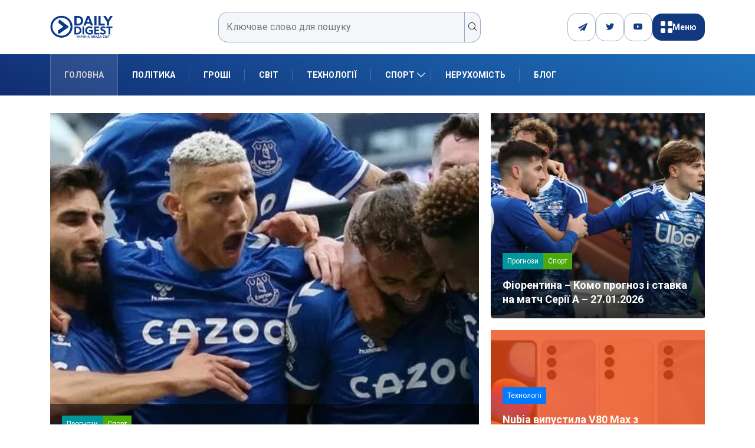

--- FILE ---
content_type: text/html; charset=UTF-8
request_url: https://dduvs.com/
body_size: 28510
content:
<!DOCTYPE html>
<html lang="uk" class="" data-skin="light">
<head>
    <meta charset="UTF-8">
	<meta name='robots' content='index, follow, max-image-preview:large, max-snippet:-1, max-video-preview:-1' />
	<meta name="viewport" content="width=device-width, initial-scale=1, maximum-scale=5">
			<meta name="description" content="DDUVS - Daily Digest" />

	<!-- This site is optimized with the Yoast SEO plugin v26.8 - https://yoast.com/product/yoast-seo-wordpress/ -->
	<title>Головні новини України та світу, аналітика, блоги | DDUVS</title>
	<meta name="description" content="Свіжі новини України та світу, політика, економіка, спорт, блоги та авторські колонки. Інформаційний портал Daily Digest — усе, що потрібно знати сьогодні." />
	<link rel="canonical" href="https://dduvs.com/" />
	<meta property="og:locale" content="uk_UA" />
	<meta property="og:type" content="website" />
	<meta property="og:title" content="Головні новини України та світу, аналітика, блоги | DDUVS" />
	<meta property="og:description" content="Свіжі новини України та світу, політика, економіка, спорт, блоги та авторські колонки. Інформаційний портал Daily Digest — усе, що потрібно знати сьогодні." />
	<meta property="og:url" content="https://dduvs.com/" />
	<meta property="og:site_name" content="DDUVS" />
	<meta property="article:modified_time" content="2025-08-12T08:19:53+00:00" />
	<meta property="og:image" content="https://dduvs.com/wp-content/uploads/2025/03/Daily-Digest-logo.png" />
	<meta property="og:image:width" content="209" />
	<meta property="og:image:height" content="92" />
	<meta property="og:image:type" content="image/png" />
	<meta name="twitter:card" content="summary_large_image" />
	<script type="application/ld+json" class="yoast-schema-graph">{"@context":"https://schema.org","@graph":[{"@type":"WebPage","@id":"https://dduvs.com/","url":"https://dduvs.com/","name":"Головні новини України та світу, аналітика, блоги | DDUVS","isPartOf":{"@id":"https://dduvs.com/#website"},"about":{"@id":"https://dduvs.com/#organization"},"datePublished":"2025-07-22T13:15:43+00:00","dateModified":"2025-08-12T08:19:53+00:00","description":"Свіжі новини України та світу, політика, економіка, спорт, блоги та авторські колонки. Інформаційний портал Daily Digest — усе, що потрібно знати сьогодні.","breadcrumb":{"@id":"https://dduvs.com/#breadcrumb"},"inLanguage":"uk","potentialAction":[{"@type":"ReadAction","target":["https://dduvs.com/"]}]},{"@type":"BreadcrumbList","@id":"https://dduvs.com/#breadcrumb","itemListElement":[{"@type":"ListItem","position":1,"name":"Головна"}]},{"@type":"WebSite","@id":"https://dduvs.com/#website","url":"https://dduvs.com/","name":"Денний Дайджест Україна Влада Світ","description":"Daily Digest","publisher":{"@id":"https://dduvs.com/#organization"},"alternateName":"Daily Digest - Україна Влада Світ","potentialAction":[{"@type":"SearchAction","target":{"@type":"EntryPoint","urlTemplate":"https://dduvs.com/?s={search_term_string}"},"query-input":{"@type":"PropertyValueSpecification","valueRequired":true,"valueName":"search_term_string"}}],"inLanguage":"uk"},{"@type":"Organization","@id":"https://dduvs.com/#organization","name":"Денний Дайджест Україна Влада Світ","alternateName":"Daily Digest","url":"https://dduvs.com/","logo":{"@type":"ImageObject","inLanguage":"uk","@id":"https://dduvs.com/#/schema/logo/image/","url":"https://dduvs.com/wp-content/uploads/2025/03/Daily-Digest-logo.png","contentUrl":"https://dduvs.com/wp-content/uploads/2025/03/Daily-Digest-logo.png","width":209,"height":92,"caption":"Денний Дайджест Україна Влада Світ"},"image":{"@id":"https://dduvs.com/#/schema/logo/image/"}}]}</script>
	<!-- / Yoast SEO plugin. -->


<link rel='dns-prefetch' href='//cdn.jsdelivr.net' />
<link rel='dns-prefetch' href='//www.googletagmanager.com' />
<link rel='dns-prefetch' href='//ajax.googleapis.com' />
<link rel="alternate" type="application/rss+xml" title="DDUVS &raquo; стрічка" href="https://dduvs.com/feed/" />
<link rel="alternate" type="application/rss+xml" title="DDUVS &raquo; Канал коментарів" href="https://dduvs.com/comments/feed/" />
<link rel="alternate" title="oEmbed (JSON)" type="application/json+oembed" href="https://dduvs.com/wp-json/oembed/1.0/embed?url=https%3A%2F%2Fdduvs.com%2F" />
<link rel="alternate" title="oEmbed (XML)" type="text/xml+oembed" href="https://dduvs.com/wp-json/oembed/1.0/embed?url=https%3A%2F%2Fdduvs.com%2F&#038;format=xml" />
<style id='wp-img-auto-sizes-contain-inline-css' type='text/css'>
img:is([sizes=auto i],[sizes^="auto," i]){contain-intrinsic-size:3000px 1500px}
/*# sourceURL=wp-img-auto-sizes-contain-inline-css */
</style>

<link rel='stylesheet' id='cf7ic_style-css' href='https://dduvs.com/wp-content/plugins/contact-form-7-image-captcha/css/cf7ic-style.css?ver=3.3.7' type='text/css' media='all' />
<style id='wp-emoji-styles-inline-css' type='text/css'>

	img.wp-smiley, img.emoji {
		display: inline !important;
		border: none !important;
		box-shadow: none !important;
		height: 1em !important;
		width: 1em !important;
		margin: 0 0.07em !important;
		vertical-align: -0.1em !important;
		background: none !important;
		padding: 0 !important;
	}
/*# sourceURL=wp-emoji-styles-inline-css */
</style>
<style id='classic-theme-styles-inline-css' type='text/css'>
/*! This file is auto-generated */
.wp-block-button__link{color:#fff;background-color:#32373c;border-radius:9999px;box-shadow:none;text-decoration:none;padding:calc(.667em + 2px) calc(1.333em + 2px);font-size:1.125em}.wp-block-file__button{background:#32373c;color:#fff;text-decoration:none}
/*# sourceURL=/wp-includes/css/classic-themes.min.css */
</style>
<link rel='stylesheet' id='contact-form-7-css' href='https://dduvs.com/wp-content/plugins/contact-form-7/includes/css/styles.css?ver=6.1.4' type='text/css' media='all' />
<link rel='stylesheet' id='demorex-public-css-css' href='https://dduvs.com/wp-content/plugins/demorex/public/app/css/demorex-public.css?ver=2.4.1' type='text/css' media='all' />
<link rel='stylesheet' id='swiper-css-css' href='https://cdn.jsdelivr.net/npm/swiper@8/swiper-bundle.min.css?ver=6.9' type='text/css' media='all' />
<link rel='stylesheet' id='xs-front-style-css' href='https://dduvs.com/wp-content/plugins/wp-social/assets/css/frontend.css?ver=3.1.6' type='text/css' media='all' />
<link rel='stylesheet' id='xs_login_font_login_css-css' href='https://dduvs.com/wp-content/plugins/wp-social/assets/css/font-icon.css?ver=3.1.6' type='text/css' media='all' />
<link rel='stylesheet' id='bootstrap-css' href='https://dduvs.com/wp-content/themes/digiqole/assets/css/bootstrap.min.css?ver=2.2.4' type='text/css' media='all' />
<link rel='stylesheet' id='icon-font-css' href='https://dduvs.com/wp-content/themes/digiqole/assets/css/icon-font.css?ver=2.2.4' type='text/css' media='all' />
<link rel='preload' as='style' id='digiqole-all-style-css' href='https://dduvs.com/wp-content/themes/digiqole/assets/css/all.css?ver=2.2.4' type='text/css' media='all' />
<link rel='stylesheet' id='digiqole-master-css' href='https://dduvs.com/wp-content/themes/digiqole/assets/css/master.css?ver=2.2.4' type='text/css' media='all' />
<style id='digiqole-master-inline-css' type='text/css'>
.progress-bar{ background-color : #000}
        html.fonts-loaded body{ font-family: Roboto }
        .body-box-layout{ 
            background-image:url();;
            background-repeat: no-repeat;
            background-position: center;
            background-size: cover;
            background-attachment: fixed;
         }
        body,
        .post-navigation .post-previous a p, .post-navigation .post-next a p,
        .dark-mode .blog-single .post-meta li,
        .dark-mode .wp-block-quote p,
        .dark-mode .wp-block-quote::before,
        .dark-mode .wp-block-quote cite,
        .dark-mode .view-review-list .xs-review-date,
        .dark-mode .view-review-list .xs-reviewer-author,
        .dark-mode .breadcrumb li,
        .dark-mode .post-meta span,
        .dark-mode .post-meta span a,
        .dark-mode .tranding-bg-white .tranding-bar .trending-slide-bg.trending-slide .post-title a,
        .dark-mode .blog-single .post-meta li.post-author a{
           color:  #0c0c0c;
        }

        h1, h2, h3, h4, h5, h6,
        .post-title,
        .post-navigation span,
        .post-title a,
        .dark-mode .error-page .error-code,
        .dark-mode.archive .entry-blog-summery .readmore-btn,
        .dark-mode .entry-blog-summery.ts-post .readmore-btn,
        .dark-mode .apsc-icons-wrapper.apsc-theme-2 .apsc-each-profile a,
        .dark-mode .ts-author-content .comment a{
            color:  #222222;
        }


        .dark-mode .apsc-icons-wrapper.apsc-theme-2 .apsc-each-profile a{
            color: #222222 !important;
        }
        .dark-mode .blog-single .post .post-body{
            background: transparent;
        }

        html.fonts-loaded h1,
        html.fonts-loaded h2{
            font-family: Roboto;
        }
        html.fonts-loaded h3{ 
            font-family: Roboto;
        }

        html.fonts-loaded h4{ 
            font-family: Roboto;
        }

        a,
        .entry-header .entry-title a:hover,
        .sidebar ul li a:hover,
        .breadcrumb a:hover {
            color: #fc4a00;
            transition: all ease 500ms;
        }
      
        .btn-primary:hover,
        .switch__background,
        .switch__mouth,
        .switch__eye-left,
        .switch__eye-right{
         background: #e74907;
         border-color: #e74907;;
        }

        .tag-lists a:hover,
        .tagcloud a:hover,
        .owl-carousel .owl-dots .owl-dot.active span,
        .blog-single .tag-lists a:hover {
            border-color: #fc4a00;
        }

        blockquote.wp-block-quote, .wp-block-quote, .wp-block-quote:not(.is-large):not(.is-style-large), .wp-block-pullquote blockquote,
         blockquote.wp-block-pullquote, .wp-block-quote.is-large, .wp-block-quote.is-style-large{
            border-left-color: #fc4a00;
        }
        
        .post .post-footer .readmore,
        .post .post-media .video-link-btn a,
        .post-list-item .recen-tab-menu.nav-tabs li a:before, 
        .post-list-item .recen-tab-menu.nav-tabs li a:after,
        .blog-single .xs-review-box .xs-review .xs-btn:hover,
        .blog-single .tag-lists span,
        .tag-lists a:hover, .tagcloud a:hover,
        .heading-style3 .block-title .title-angle-shap:before, 
        .heading-style3 .block-title .title-angle-shap:after,
         .heading-style3 .widget-title .title-angle-shap:before, 
         .heading-style3 .widget-title .title-angle-shap:after, 
         .sidebar .widget .block-title .title-angle-shap:before,
          .sidebar .widget .block-title .title-angle-shap:after, 
          .sidebar .widget .widget-title .title-angle-shap:before, 
        .sidebar .widget .widget-title .title-angle-shap:after,
        .pagination li.active a, .pagination li:hover a,
        .owl-carousel .owl-dots .owl-dot.active span,
        .main-pagination .swiper-pagination-bullet-active,
        .swiper-pagination .swiper-pagination-bullet-active,
        .header .navbar-light .ekit-wid-con .digiqole-elementskit-menu
         .elementskit-navbar-nav > li.active > a:before,
         .trending-light .tranding-bar .trending-slide .trending-title,
        .post-list-item .post-thumb .tab-post-count, .post-list-item .post-thumb .post-index,
        .woocommerce ul.products li.product .button,.woocommerce ul.products li.product .added_to_cart,
        .woocommerce nav.woocommerce-pagination ul li a:focus, .woocommerce nav.woocommerce-pagination ul li a:hover, .woocommerce nav.woocommerce-pagination ul li span.current,
        .woocommerce #respond input#submit.alt, .woocommerce a.button.alt, .woocommerce button.button.alt, .woocommerce input.button.alt,.sponsor-web-link a:hover i, .woocommerce .widget_price_filter .ui-slider .ui-slider-range,
        .woocommerce span.onsale,
        .not-found .input-group-btn,
        .btn,
        .BackTo,
        .sidebar .widget.widget_search .input-group-btn,
        .woocommerce ul.products li.product .added_to_cart:hover, .woocommerce #respond input#submit.alt:hover, .woocommerce a.button.alt:hover, .woocommerce button.button.alt:hover, 
        .footer-social li a,
        .digiqole-video-post .video-item .post-video .ts-play-btn,
        .blog-single .post-meta .social-share i.fa-share,
        .social-share i.ts-icon-share,
        .woocommerce input.button.alt:hover,
        .woocommerce .widget_price_filter .ui-slider .ui-slider-handle,
        #preloader,
        .main-slider .swiper-button-next:hover,
        .main-slider .swiper-button-prev:hover,
        .main-slider .owl-dots .owl-dot.swiper-pagination-bullet-active,
        .main-slider .owl-dots .swiper-pagination-bullet.swiper-pagination-bullet-active,
        .main-slider .swiper-pagination .owl-dot.swiper-pagination-bullet-active,
        .main-slider .swiper-pagination .swiper-pagination-bullet.swiper-pagination-bullet-active,
        .main-slider .main-pagination .owl-dot.swiper-pagination-bullet-active,
        .main-slider .main-pagination .swiper-pagination-bullet.swiper-pagination-bullet-active,
        .weekend-top .owl-dots .owl-dot.swiper-pagination-bullet-active,
        .weekend-top .owl-dots .swiper-pagination-bullet.swiper-pagination-bullet-active,
        .weekend-top .swiper-pagination .owl-dot.swiper-pagination-bullet-active,
        .weekend-top .swiper-pagination .swiper-pagination-bullet.swiper-pagination-bullet-active,
        .featured-tab-item .nav-tabs .nav-link.active:before,
        .post-slider .swiper-pagination .swiper-pagination-bullet.swiper-pagination-bullet-active,
        .blog-single .post-meta .social-share .ts-icon-share {
            background: #fc4a00;
        }
        .owl-carousel.owl-loaded .owl-nav .owl-next.disabled, 
        .owl-carousel.owl-loaded .owl-nav .owl-prev.disabled,
        .ts-about-image-wrapper.owl-carousel.owl-theme .owl-nav [class*=owl-]:hover{
            background: #fc4a00 !important;
        }

        .ts-footer .recent-posts-widget .post-content .post-title a:hover,
        .post-list-item .recen-tab-menu.nav-tabs li a.active,
        .ts-footer .footer-left-widget .footer-social li a:hover,
         .ts-footer .footer-widget .footer-social li a:hover,
         .heading-style3 .block-title, .heading-style3 .widget-title,
         .topbar.topbar-gray .tranding-bg-white .tranding-bar .trending-slide-bg .trending-title i,
         .sidebar .widget .block-title, .sidebar .widget .widget-title,
         .header .navbar-light .ekit-wid-con .digiqole-elementskit-menu .elementskit-navbar-nav .dropdown-item.active,
         .header .navbar-light .ekit-wid-con .digiqole-elementskit-menu .elementskit-navbar-nav li a:hover,
         .social-links li a:hover,
         .post-title a:hover,
         .video-tab-list .post-tab-list li a.active h4.post-title, .video-tab-list .post-tab-list li a:hover h4.post-title,
         .featured-tab-item .nav-tabs .nav-link.active .tab-head > span.tab-text-title,
         .woocommerce ul.products li.product .price, 
         .woocommerce ul.products li.product .woocommerce-loop-product__title:hover,
         .load-more-btn .digiqole-post-grid-loadmore:hover,
         .blog-single .post-meta li.meta-post-view,
         .ts-overlay-style .post-meta-info li.active i,
         .blog-single .post-meta li a:hover {
            color: #fc4a00;
        }
        
        .post-layout-style5 .post-meta li.meta-post-view .ts-icon {
            color: #fc4a00!important;
        }
      
        
            .topbar.topbar-gray,
            .topbar-dark .top-dark-info{
                background: #000156;
            }
        
            .topbar .top-nav li a,
            .topbar .social-links li a,
            .topbar.topbar-gray .top-info li,
            .tranding-bg-dark .tranding-bar .trending-slide-bg .trending-title,
            .tranding-bg-dark .tranding-bar .trending-slide-bg .post-title a,
            .topbar-dark .top-dark-info .top-info li,
            .tranding-bar .trending-slide .post-title a,
            .header-gradient-area .topbar .tranding-bar .trending-slide .trending-title,
            .header-gradient-area .topbar .top-info li a, .header-gradient-area .topbar .social-links li a,
            .header-gradient-area .topbar .top-info li, .header-gradient-area .topbar .social-links li,
            .topbar.topbar-gray .tranding-bg-white .tranding-bar .trending-slide-bg .trending-title,
            .topbar.topbar-gray .tranding-bg-white .tranding-bar .trending-slide-bg .post-title a,
            .topbar .social-links .header-date-info{
                color: #ffffff;
            }
        
            .header .navbar-light .ekit-wid-con .digiqole-elementskit-menu{
               height: 70px;
            }
            @media(min-width: 1024px){
                .header-gradient-area .navbar-light .ekit-wid-con .digiqole-elementskit-menu .elementskit-navbar-nav > li > a,
                .header.header-gradient .navbar-light .ekit-wid-con .digiqole-elementskit-menu .elementskit-navbar-nav > li > a, 
                .header .navbar-light .ekit-wid-con .digiqole-elementskit-menu .elementskit-navbar-nav > li > a,
                 .header .navbar-light .nav-search-area a, .header-gradient .navbar-light .social-links li a, 
                 .header .navbar-light .navbar-nav > li > a, 
               .header-gradient .navbar-light .nav-search-area .header-search-icon a{
                   line-height: 70px;
               }
            }
        
                .header-gradient,
                .header-dark .navbar-light,
                .header-gradient .navbar-sticky.sticky,
                .header-bg-dark .navbar-sticky.sticky,
                .header-bg-dark,
                .header-middle-gradent{
                    background-image: linear-gradient(20deg, #112c72 0%, #1e73be 100%);
                }
            
                @media(min-width: 1024px){
                    .header-gradient-area .navbar-light .ekit-wid-con .digiqole-elementskit-menu .elementskit-navbar-nav > li > a,
                    .header.header-gradient .navbar-light .ekit-wid-con .digiqole-elementskit-menu .elementskit-navbar-nav > li > a,
                    .header .navbar-light .ekit-wid-con .digiqole-elementskit-menu .elementskit-navbar-nav > li > a,
                    .header .navbar-light .nav-search-area a,
                    .header-gradient .navbar-light .social-links li a,
                    .header .navbar-light .navbar-nav > li > a{
                           color: #ffffff;
                    }
                }
            
                @media(min-width: 1024px){
                    .header-gradient-area .navbar-light .ekit-wid-con .digiqole-elementskit-menu .elementskit-navbar-nav > li > a:hover,
                    .header.header-gradient .navbar-light .ekit-wid-con .digiqole-elementskit-menu .elementskit-navbar-nav > li > a:hover,
                    .header .navbar-light .navbar-nav > li > a:hover,
                    .header-gradient-area .header .navbar-light .navbar-nav > li.active > a, 
                    .header-gradient-area .header .navbar-light .navbar-nav > li:hover > a,
                    .navbar-solid.header .navbar-light .navbar-nav li.active > a,
                    .header.header-dark .navbar-light .navbar-nav li.active > a,
                    .header .navbar-light .navbar-nav li.active > a,
                    .header.header-gradient .navbar-light .ekit-wid-con .digiqole-elementskit-menu .elementskit-navbar-nav > li.active > a,
                    .header .navbar-light .ekit-wid-con .digiqole-elementskit-menu .elementskit-navbar-nav > li:hover > a{
                        color: #cccad1;
                    }


                    
                }
                .header .navbar-light .ekit-wid-con .digiqole-elementskit-menu .elementskit-navbar-nav > li.active > a:before,
                .header .navbar-light .navbar-nav > li.active > a:before{
                    background: #cccad1;
                }
            
     
            html.fonts-loaded .header .navbar-light .navbar-nav li ul.dropdown-menu li a,
            html.fonts-loaded .header .navbar-light .ekit-wid-con .digiqole-elementskit-menu .elementskit-navbar-nav li ul li a,
            html.fonts-loaded .header .navbar-light .ekit-wid-con .digiqole-elementskit-menu .elementskit-navbar-nav li .elementskit-dropdown li a{
                   color: #2543ea;
                   font-size: 13px;
                }
            
     
            html.fonts-loaded .header .navbar-light .navbar-nav li ul.dropdown-menu li a:hover,
            .header .navbar-light .ekit-wid-con .digiqole-elementskit-menu .elementskit-navbar-nav .dropdown-item.active,
            .header .navbar-light .ekit-wid-con .digiqole-elementskit-menu .elementskit-navbar-nav li ul li a:hover,
            .header .navbar-light .navbar-nav li ul.dropdown-menu li.active a{
                   color: #2d2d2d;
                   
                }
            
            html.fonts-loaded .header-gradient-area .navbar-light .ekit-wid-con .digiqole-elementskit-menu .elementskit-navbar-nav > li > a,
            html.fonts-loaded .header.header-gradient .navbar-light .ekit-wid-con .digiqole-elementskit-menu .elementskit-navbar-nav > li > a,
            html.fonts-loaded .header .navbar-light .ekit-wid-con .digiqole-elementskit-menu .elementskit-navbar-nav > li > a,
            html.fonts-loaded .header .navbar-light .nav-search-area a,
            html.fonts-loaded .header-gradient .navbar-light .social-links li a,
            html.fonts-loaded .header .navbar-light .navbar-nav > li > a,
            html.fonts-loaded .header-gradient .navbar-light .nav-search-area .header-search-icon a{
                font-family: Roboto;
                font-size: px; 
                font-weight: px; 
                }
            
        .newsletter-area{
                background-image: linear-gradient(20deg, #0a007a 0%, #a1a4c6 100%);
            }
        .ts-footer{
            padding-top:50px;
            padding-bottom:20px;
         }
      body,
      .dark-mode .ts-author-media,
      .dark-mode .ts-author-content::before,
      .dark-mode .ts-author-content::after,
      .dark-mode .post-layout-style4 .post-single .entry-header{
         background-color: #ffffff;
      }
     
      .ts-footer{
          background-color: #070707;
          background-repeat:no-repeat;
          background-size: cover;
          
          
      }
      .newsletter-form span,
      .ts-footer .widget-title span{
        background-color: #070707;
      }

      .ts-footer-classic .widget-title,
      .ts-footer-classic h3,
      .ts-footer-classic h4,
      .ts-footer .widget-title,
      .ts-footer-classic .contact h3{
          color: #fff;
      }
      .ts-footer p,
      .ts-footer .list-arrow li a,
      .ts-footer .menu li a,
      .ts-footer .service-time li,
      .ts-footer .list-arrow li::before, 
      .ts-footer .footer-info li,
      .ts-footer .footer-left-widget .footer-social li a, .ts-footer .footer-widget .footer-social li a,
      .ts-footer .footer-left-widget p, .ts-footer .footer-widget p,
      .ts-footer .recent-posts-widget .post-content .post-title a,
      .ts-footer .menu li::before{
        color: #fff;
      }

     
     
      .copy-right{
         background-color: #161616;
      }
      .copy-right .copyright-text p{
         color: #fff;
      }
      
/*# sourceURL=digiqole-master-inline-css */
</style>
<link rel='stylesheet' id='parent-style-css' href='https://dduvs.com/wp-content/themes/digiqole-child/style.css?ver=6.9' type='text/css' media='all' />
<script type="text/javascript" src="https://dduvs.com/wp-includes/js/jquery/jquery.min.js?ver=3.7.1" id="jquery-core-js"></script>
<script type="text/javascript" src="https://dduvs.com/wp-includes/js/jquery/jquery-migrate.min.js?ver=3.4.1" id="jquery-migrate-js"></script>
<script type="text/javascript" id="xs_front_main_js-js-extra">
/* <![CDATA[ */
var rest_config = {"rest_url":"https://dduvs.com/wp-json/","nonce":"a01e82782b","insta_enabled":""};
//# sourceURL=xs_front_main_js-js-extra
/* ]]> */
</script>
<script type="text/javascript" src="https://dduvs.com/wp-content/plugins/wp-social/assets/js/front-main.js?ver=3.1.6" id="xs_front_main_js-js"></script>
<script type="text/javascript" id="xs_social_custom-js-extra">
/* <![CDATA[ */
var rest_api_conf = {"siteurl":"https://dduvs.com","nonce":"a01e82782b","root":"https://dduvs.com/wp-json/"};
var wsluFrontObj = {"resturl":"https://dduvs.com/wp-json/","rest_nonce":"a01e82782b"};
//# sourceURL=xs_social_custom-js-extra
/* ]]> */
</script>
<script type="text/javascript" src="https://dduvs.com/wp-content/plugins/wp-social/assets/js/social-front.js?ver=3.1.6" id="xs_social_custom-js"></script>
<script type="text/javascript" src="https://dduvs.com/wp-content/plugins/wp-ultimate-review/assets/public/script/content-page.js?ver=2.3.7" id="wur_review_content_script-js"></script>

<!-- Початок фрагмента тегу Google (gtag.js), доданого за допомогою Site Kit -->
<!-- Фрагмент Google Analytics, доданий Site Kit -->
<script type="text/javascript" src="https://www.googletagmanager.com/gtag/js?id=GT-WRHLVC9Q" id="google_gtagjs-js" async></script>
<script type="text/javascript" id="google_gtagjs-js-after">
/* <![CDATA[ */
window.dataLayer = window.dataLayer || [];function gtag(){dataLayer.push(arguments);}
gtag("set","linker",{"domains":["dduvs.com"]});
gtag("js", new Date());
gtag("set", "developer_id.dZTNiMT", true);
gtag("config", "GT-WRHLVC9Q");
 window._googlesitekit = window._googlesitekit || {}; window._googlesitekit.throttledEvents = []; window._googlesitekit.gtagEvent = (name, data) => { var key = JSON.stringify( { name, data } ); if ( !! window._googlesitekit.throttledEvents[ key ] ) { return; } window._googlesitekit.throttledEvents[ key ] = true; setTimeout( () => { delete window._googlesitekit.throttledEvents[ key ]; }, 5 ); gtag( "event", name, { ...data, event_source: "site-kit" } ); }; 
//# sourceURL=google_gtagjs-js-after
/* ]]> */
</script>
<script type="text/javascript" id="csf-google-web-fonts-js-extra">
/* <![CDATA[ */
var WebFontConfig = {"google":{"families":["Roboto:400regular,400,700"]}};
//# sourceURL=csf-google-web-fonts-js-extra
/* ]]> */
</script>
<script type="text/javascript" src="//ajax.googleapis.com/ajax/libs/webfont/1.6.26/webfont.js" id="csf-google-web-fonts-js"></script>
<link rel="https://api.w.org/" href="https://dduvs.com/wp-json/" /><link rel="alternate" title="JSON" type="application/json" href="https://dduvs.com/wp-json/wp/v2/pages/9107" /><link rel="EditURI" type="application/rsd+xml" title="RSD" href="https://dduvs.com/xmlrpc.php?rsd" />
<meta name="generator" content="WordPress 6.9" />
<link rel='shortlink' href='https://dduvs.com/' />
<style>
        .ag__item-list,
        .ag__item-row,
        .ag__item-top,
        .game__image-btn,
        .agplay__button {
            background-color: #0b75df!important;
        }
        .ag__item-genre li,
        .agreview-btn {
            border: 1px solid #0b75df!important;
        }
        .agreview-btn,
        .info-btn {
            color: #0b75df!important;
        }
        .ag__item-grade .rating,
        .ag__item-top,
        .agplay__button {
            color: #fff!important;
        }
    </style><meta name="generator" content="Site Kit by Google 1.171.0" /><style type="text/css">body{font-family:"Roboto";color:;font-weight:400;font-style:regular;font-size:14px;line-height:22px;letter-spacing:px;}h1{font-family:"Roboto";font-weight:normal;}h3{font-family:"Roboto";font-weight:normal;}h4{font-family:"Roboto";font-weight:normal;}</style><link rel="icon" href="https://dduvs.com/wp-content/uploads/2025/06/dduvs-icon-150x150.png" sizes="32x32" />
<link rel="icon" href="https://dduvs.com/wp-content/uploads/2025/06/dduvs-icon.png" sizes="192x192" />
<link rel="apple-touch-icon" href="https://dduvs.com/wp-content/uploads/2025/06/dduvs-icon.png" />
<meta name="msapplication-TileImage" content="https://dduvs.com/wp-content/uploads/2025/06/dduvs-icon.png" />
		<style type="text/css" id="wp-custom-css">
			.main-container {
  padding-top: 5px;
}

.topbar.topbar-gray .tranding-bg-white .tranding-bar .trending-slide-bg .post-title {
  color: #fff;
  font-weight: 600;
}
li.fa-paper-plane {
	color: #fff;
}
li.fa-paper-plane:before {
	display:none;
}
.ea-thumbs-up1:before {
    content: "\eaf4";
	    font-family: 'ea' !important;
}		</style>
		<style id='wp-block-heading-inline-css' type='text/css'>
h1:where(.wp-block-heading).has-background,h2:where(.wp-block-heading).has-background,h3:where(.wp-block-heading).has-background,h4:where(.wp-block-heading).has-background,h5:where(.wp-block-heading).has-background,h6:where(.wp-block-heading).has-background{padding:1.25em 2.375em}h1.has-text-align-left[style*=writing-mode]:where([style*=vertical-lr]),h1.has-text-align-right[style*=writing-mode]:where([style*=vertical-rl]),h2.has-text-align-left[style*=writing-mode]:where([style*=vertical-lr]),h2.has-text-align-right[style*=writing-mode]:where([style*=vertical-rl]),h3.has-text-align-left[style*=writing-mode]:where([style*=vertical-lr]),h3.has-text-align-right[style*=writing-mode]:where([style*=vertical-rl]),h4.has-text-align-left[style*=writing-mode]:where([style*=vertical-lr]),h4.has-text-align-right[style*=writing-mode]:where([style*=vertical-rl]),h5.has-text-align-left[style*=writing-mode]:where([style*=vertical-lr]),h5.has-text-align-right[style*=writing-mode]:where([style*=vertical-rl]),h6.has-text-align-left[style*=writing-mode]:where([style*=vertical-lr]),h6.has-text-align-right[style*=writing-mode]:where([style*=vertical-rl]){rotate:180deg}
/*# sourceURL=https://dduvs.com/wp-includes/blocks/heading/style.min.css */
</style>
<style id='wp-block-paragraph-inline-css' type='text/css'>
.is-small-text{font-size:.875em}.is-regular-text{font-size:1em}.is-large-text{font-size:2.25em}.is-larger-text{font-size:3em}.has-drop-cap:not(:focus):first-letter{float:left;font-size:8.4em;font-style:normal;font-weight:100;line-height:.68;margin:.05em .1em 0 0;text-transform:uppercase}body.rtl .has-drop-cap:not(:focus):first-letter{float:none;margin-left:.1em}p.has-drop-cap.has-background{overflow:hidden}:root :where(p.has-background){padding:1.25em 2.375em}:where(p.has-text-color:not(.has-link-color)) a{color:inherit}p.has-text-align-left[style*="writing-mode:vertical-lr"],p.has-text-align-right[style*="writing-mode:vertical-rl"]{rotate:180deg}
/*# sourceURL=https://dduvs.com/wp-includes/blocks/paragraph/style.min.css */
</style>
<style id='wp-block-quote-inline-css' type='text/css'>
.wp-block-quote{box-sizing:border-box;overflow-wrap:break-word}.wp-block-quote.is-large:where(:not(.is-style-plain)),.wp-block-quote.is-style-large:where(:not(.is-style-plain)){margin-bottom:1em;padding:0 1em}.wp-block-quote.is-large:where(:not(.is-style-plain)) p,.wp-block-quote.is-style-large:where(:not(.is-style-plain)) p{font-size:1.5em;font-style:italic;line-height:1.6}.wp-block-quote.is-large:where(:not(.is-style-plain)) cite,.wp-block-quote.is-large:where(:not(.is-style-plain)) footer,.wp-block-quote.is-style-large:where(:not(.is-style-plain)) cite,.wp-block-quote.is-style-large:where(:not(.is-style-plain)) footer{font-size:1.125em;text-align:right}.wp-block-quote>cite{display:block}
/*# sourceURL=https://dduvs.com/wp-includes/blocks/quote/style.min.css */
</style>
<style id='wp-block-quote-theme-inline-css' type='text/css'>
.wp-block-quote{border-left:.25em solid;margin:0 0 1.75em;padding-left:1em}.wp-block-quote cite,.wp-block-quote footer{color:currentColor;font-size:.8125em;font-style:normal;position:relative}.wp-block-quote:where(.has-text-align-right){border-left:none;border-right:.25em solid;padding-left:0;padding-right:1em}.wp-block-quote:where(.has-text-align-center){border:none;padding-left:0}.wp-block-quote.is-large,.wp-block-quote.is-style-large,.wp-block-quote:where(.is-style-plain){border:none}
/*# sourceURL=https://dduvs.com/wp-includes/blocks/quote/theme.min.css */
</style>
<style id='global-styles-inline-css' type='text/css'>
:root{--wp--preset--aspect-ratio--square: 1;--wp--preset--aspect-ratio--4-3: 4/3;--wp--preset--aspect-ratio--3-4: 3/4;--wp--preset--aspect-ratio--3-2: 3/2;--wp--preset--aspect-ratio--2-3: 2/3;--wp--preset--aspect-ratio--16-9: 16/9;--wp--preset--aspect-ratio--9-16: 9/16;--wp--preset--color--black: #000000;--wp--preset--color--cyan-bluish-gray: #abb8c3;--wp--preset--color--white: #ffffff;--wp--preset--color--pale-pink: #f78da7;--wp--preset--color--vivid-red: #cf2e2e;--wp--preset--color--luminous-vivid-orange: #ff6900;--wp--preset--color--luminous-vivid-amber: #fcb900;--wp--preset--color--light-green-cyan: #7bdcb5;--wp--preset--color--vivid-green-cyan: #00d084;--wp--preset--color--pale-cyan-blue: #8ed1fc;--wp--preset--color--vivid-cyan-blue: #0693e3;--wp--preset--color--vivid-purple: #9b51e0;--wp--preset--gradient--vivid-cyan-blue-to-vivid-purple: linear-gradient(135deg,rgb(6,147,227) 0%,rgb(155,81,224) 100%);--wp--preset--gradient--light-green-cyan-to-vivid-green-cyan: linear-gradient(135deg,rgb(122,220,180) 0%,rgb(0,208,130) 100%);--wp--preset--gradient--luminous-vivid-amber-to-luminous-vivid-orange: linear-gradient(135deg,rgb(252,185,0) 0%,rgb(255,105,0) 100%);--wp--preset--gradient--luminous-vivid-orange-to-vivid-red: linear-gradient(135deg,rgb(255,105,0) 0%,rgb(207,46,46) 100%);--wp--preset--gradient--very-light-gray-to-cyan-bluish-gray: linear-gradient(135deg,rgb(238,238,238) 0%,rgb(169,184,195) 100%);--wp--preset--gradient--cool-to-warm-spectrum: linear-gradient(135deg,rgb(74,234,220) 0%,rgb(151,120,209) 20%,rgb(207,42,186) 40%,rgb(238,44,130) 60%,rgb(251,105,98) 80%,rgb(254,248,76) 100%);--wp--preset--gradient--blush-light-purple: linear-gradient(135deg,rgb(255,206,236) 0%,rgb(152,150,240) 100%);--wp--preset--gradient--blush-bordeaux: linear-gradient(135deg,rgb(254,205,165) 0%,rgb(254,45,45) 50%,rgb(107,0,62) 100%);--wp--preset--gradient--luminous-dusk: linear-gradient(135deg,rgb(255,203,112) 0%,rgb(199,81,192) 50%,rgb(65,88,208) 100%);--wp--preset--gradient--pale-ocean: linear-gradient(135deg,rgb(255,245,203) 0%,rgb(182,227,212) 50%,rgb(51,167,181) 100%);--wp--preset--gradient--electric-grass: linear-gradient(135deg,rgb(202,248,128) 0%,rgb(113,206,126) 100%);--wp--preset--gradient--midnight: linear-gradient(135deg,rgb(2,3,129) 0%,rgb(40,116,252) 100%);--wp--preset--font-size--small: 13px;--wp--preset--font-size--medium: 20px;--wp--preset--font-size--large: 36px;--wp--preset--font-size--x-large: 42px;--wp--preset--spacing--20: 0.44rem;--wp--preset--spacing--30: 0.67rem;--wp--preset--spacing--40: 1rem;--wp--preset--spacing--50: 1.5rem;--wp--preset--spacing--60: 2.25rem;--wp--preset--spacing--70: 3.38rem;--wp--preset--spacing--80: 5.06rem;--wp--preset--shadow--natural: 6px 6px 9px rgba(0, 0, 0, 0.2);--wp--preset--shadow--deep: 12px 12px 50px rgba(0, 0, 0, 0.4);--wp--preset--shadow--sharp: 6px 6px 0px rgba(0, 0, 0, 0.2);--wp--preset--shadow--outlined: 6px 6px 0px -3px rgb(255, 255, 255), 6px 6px rgb(0, 0, 0);--wp--preset--shadow--crisp: 6px 6px 0px rgb(0, 0, 0);}:where(.is-layout-flex){gap: 0.5em;}:where(.is-layout-grid){gap: 0.5em;}body .is-layout-flex{display: flex;}.is-layout-flex{flex-wrap: wrap;align-items: center;}.is-layout-flex > :is(*, div){margin: 0;}body .is-layout-grid{display: grid;}.is-layout-grid > :is(*, div){margin: 0;}:where(.wp-block-columns.is-layout-flex){gap: 2em;}:where(.wp-block-columns.is-layout-grid){gap: 2em;}:where(.wp-block-post-template.is-layout-flex){gap: 1.25em;}:where(.wp-block-post-template.is-layout-grid){gap: 1.25em;}.has-black-color{color: var(--wp--preset--color--black) !important;}.has-cyan-bluish-gray-color{color: var(--wp--preset--color--cyan-bluish-gray) !important;}.has-white-color{color: var(--wp--preset--color--white) !important;}.has-pale-pink-color{color: var(--wp--preset--color--pale-pink) !important;}.has-vivid-red-color{color: var(--wp--preset--color--vivid-red) !important;}.has-luminous-vivid-orange-color{color: var(--wp--preset--color--luminous-vivid-orange) !important;}.has-luminous-vivid-amber-color{color: var(--wp--preset--color--luminous-vivid-amber) !important;}.has-light-green-cyan-color{color: var(--wp--preset--color--light-green-cyan) !important;}.has-vivid-green-cyan-color{color: var(--wp--preset--color--vivid-green-cyan) !important;}.has-pale-cyan-blue-color{color: var(--wp--preset--color--pale-cyan-blue) !important;}.has-vivid-cyan-blue-color{color: var(--wp--preset--color--vivid-cyan-blue) !important;}.has-vivid-purple-color{color: var(--wp--preset--color--vivid-purple) !important;}.has-black-background-color{background-color: var(--wp--preset--color--black) !important;}.has-cyan-bluish-gray-background-color{background-color: var(--wp--preset--color--cyan-bluish-gray) !important;}.has-white-background-color{background-color: var(--wp--preset--color--white) !important;}.has-pale-pink-background-color{background-color: var(--wp--preset--color--pale-pink) !important;}.has-vivid-red-background-color{background-color: var(--wp--preset--color--vivid-red) !important;}.has-luminous-vivid-orange-background-color{background-color: var(--wp--preset--color--luminous-vivid-orange) !important;}.has-luminous-vivid-amber-background-color{background-color: var(--wp--preset--color--luminous-vivid-amber) !important;}.has-light-green-cyan-background-color{background-color: var(--wp--preset--color--light-green-cyan) !important;}.has-vivid-green-cyan-background-color{background-color: var(--wp--preset--color--vivid-green-cyan) !important;}.has-pale-cyan-blue-background-color{background-color: var(--wp--preset--color--pale-cyan-blue) !important;}.has-vivid-cyan-blue-background-color{background-color: var(--wp--preset--color--vivid-cyan-blue) !important;}.has-vivid-purple-background-color{background-color: var(--wp--preset--color--vivid-purple) !important;}.has-black-border-color{border-color: var(--wp--preset--color--black) !important;}.has-cyan-bluish-gray-border-color{border-color: var(--wp--preset--color--cyan-bluish-gray) !important;}.has-white-border-color{border-color: var(--wp--preset--color--white) !important;}.has-pale-pink-border-color{border-color: var(--wp--preset--color--pale-pink) !important;}.has-vivid-red-border-color{border-color: var(--wp--preset--color--vivid-red) !important;}.has-luminous-vivid-orange-border-color{border-color: var(--wp--preset--color--luminous-vivid-orange) !important;}.has-luminous-vivid-amber-border-color{border-color: var(--wp--preset--color--luminous-vivid-amber) !important;}.has-light-green-cyan-border-color{border-color: var(--wp--preset--color--light-green-cyan) !important;}.has-vivid-green-cyan-border-color{border-color: var(--wp--preset--color--vivid-green-cyan) !important;}.has-pale-cyan-blue-border-color{border-color: var(--wp--preset--color--pale-cyan-blue) !important;}.has-vivid-cyan-blue-border-color{border-color: var(--wp--preset--color--vivid-cyan-blue) !important;}.has-vivid-purple-border-color{border-color: var(--wp--preset--color--vivid-purple) !important;}.has-vivid-cyan-blue-to-vivid-purple-gradient-background{background: var(--wp--preset--gradient--vivid-cyan-blue-to-vivid-purple) !important;}.has-light-green-cyan-to-vivid-green-cyan-gradient-background{background: var(--wp--preset--gradient--light-green-cyan-to-vivid-green-cyan) !important;}.has-luminous-vivid-amber-to-luminous-vivid-orange-gradient-background{background: var(--wp--preset--gradient--luminous-vivid-amber-to-luminous-vivid-orange) !important;}.has-luminous-vivid-orange-to-vivid-red-gradient-background{background: var(--wp--preset--gradient--luminous-vivid-orange-to-vivid-red) !important;}.has-very-light-gray-to-cyan-bluish-gray-gradient-background{background: var(--wp--preset--gradient--very-light-gray-to-cyan-bluish-gray) !important;}.has-cool-to-warm-spectrum-gradient-background{background: var(--wp--preset--gradient--cool-to-warm-spectrum) !important;}.has-blush-light-purple-gradient-background{background: var(--wp--preset--gradient--blush-light-purple) !important;}.has-blush-bordeaux-gradient-background{background: var(--wp--preset--gradient--blush-bordeaux) !important;}.has-luminous-dusk-gradient-background{background: var(--wp--preset--gradient--luminous-dusk) !important;}.has-pale-ocean-gradient-background{background: var(--wp--preset--gradient--pale-ocean) !important;}.has-electric-grass-gradient-background{background: var(--wp--preset--gradient--electric-grass) !important;}.has-midnight-gradient-background{background: var(--wp--preset--gradient--midnight) !important;}.has-small-font-size{font-size: var(--wp--preset--font-size--small) !important;}.has-medium-font-size{font-size: var(--wp--preset--font-size--medium) !important;}.has-large-font-size{font-size: var(--wp--preset--font-size--large) !important;}.has-x-large-font-size{font-size: var(--wp--preset--font-size--x-large) !important;}
/*# sourceURL=global-styles-inline-css */
</style>
<style id='core-block-supports-inline-css' type='text/css'>
.wp-elements-7432c244c5476ae321ad39fee30be0f7 a:where(:not(.wp-element-button)){color:var(--wp--preset--color--white);}.wp-elements-9b59d704fbde45fa3050fd27d06842ac a:where(:not(.wp-element-button)){color:var(--wp--preset--color--white);}
/*# sourceURL=core-block-supports-inline-css */
</style>
</head>
<body class="home wp-singular page-template page-template-template page-template-homepage-template page-template-templatehomepage-template-php page page-id-9107 wp-theme-digiqole wp-child-theme-digiqole-child sidebar-active"  data-post-id="">




<div class="body-inner-content">

	<header class="header-custom">
<div class="header-middle-area">
    <div class="container">
        <div class="row justify-content-between">
            <div class="col-4 col-md-3 col-lg-3 align-self-center">
                <div class="logo-area">
										                    <a rel='home' class="logo" href="https://dduvs.com/">
						                            <img width="220" height="33" class="img-fluid logo-light"
                                 src="https://dduvs.com/wp-content/uploads/2025/03/Daily-Digest-white-logo.png"
                                 alt="DDUVS">
                            <img width="220" height="33" class="img-fluid logo-dark"
                                 src="https://dduvs.com/wp-content/uploads/2025/03/Daily-Digest-logo.png"
                                 alt="DDUVS">
						                    </a>
					                </div>
            </div>

            <div class="col-md-4 col-lg-5 align-self-center d-none d-md-block">
                
        <form  method="get" action="https://dduvs.com/" class="digiqole-serach xs-search-group">
            <div class="input-group">
                <input type="search" class="form-control" name="s" placeholder="Ключове слово для пошуку" value="">
                <button class="input-group-btn search-button"><i class="ts-icon ts-icon-search1"></i></button>
            </div>
        </form>            </div>
            <div class="col-8 col-md-5 col-lg-4 align-self-center">
            				                    <div class="header__wrapper-right d-flex justify-content-end">
                    
					                        <ul class="social-links text-right">
							                                    <li class="fas fa-paper-plane">
                                        <a target="_blank" rel="nofollow" title="Telegram"
                                           href="https://t.me/dailydigest_ua">
                                            <span class="social-icon">  <i class="fas fa-paper-plane"></i> </span>
                                        </a>
                                    </li>
								                                    <li class="fab twitter">
                                        <a target="_blank" rel="nofollow" title="Twitter"
                                           href="#">
                                            <span class="social-icon">  <i class="ts-icon ts-icon-twitter"></i> </span>
                                        </a>
                                    </li>
								                                    <li class="fab youtube">
                                        <a target="_blank" rel="nofollow" title="Youtube"
                                           href="https://www.youtube.com/channel/UCqFMnPkUpTftXYU2Uo80IxQ">
                                            <span class="social-icon">  <i class="ts-icon ts-icon-youtube"></i> </span>
                                        </a>
                                    </li>
															                        </ul>
					
                    <!-- end social links -->
                    <button class="menu-toggle" data-popup="open">
                    <span class="menu-icon">
                        <span></span>
                        <span></span>
                        <span></span>
                        <span></span>
                    </span>
                    <span class="menu-text">Меню</span>
                    </button>


                </div>


            </div>



        </div>
    </div>
</div>
<header id="header" class="header header-gradient">
    <div class=" header-wrapper navbar-sticky ">
        <div class="container">
            <nav class="navbar navbar-expand-lg navbar-light">
				

                <div id="primary-nav" class="collapse navbar-collapse"><ul id="main-menu" class="navbar-nav"><li id="menu-item-9543" class="menu-item menu-item-type-post_type menu-item-object-page menu-item-home current-menu-item page_item page-item-9107 current_page_item menu-item-9543 nav-item active"><a href="https://dduvs.com/" class="nav-link active">Головна</a></li>
<li id="menu-item-4137" class="menu-item menu-item-type-taxonomy menu-item-object-category menu-item-4137 nav-item"><a href="https://dduvs.com/politics/" class="nav-link">Політика</a></li>
<li id="menu-item-4134" class="menu-item menu-item-type-taxonomy menu-item-object-category menu-item-4134 nav-item"><a href="https://dduvs.com/money/" class="nav-link">Гроші</a></li>
<li id="menu-item-4135" class="menu-item menu-item-type-taxonomy menu-item-object-category menu-item-4135 nav-item"><a href="https://dduvs.com/world/" class="nav-link">Світ</a></li>
<li id="menu-item-4136" class="menu-item menu-item-type-taxonomy menu-item-object-category menu-item-4136 nav-item"><a href="https://dduvs.com/tech/" class="nav-link">Технології</a></li>
<li id="menu-item-4138" class="menu-item menu-item-type-taxonomy menu-item-object-category menu-item-has-children menu-item-4138 nav-item dropdown"><a href="https://dduvs.com/sport/" class="nav-link dropdown-toggle" data-toggle="dropdown">Спорт</a>
<ul class="dropdown-menu">
	<li id="menu-item-4139" class="menu-item menu-item-type-taxonomy menu-item-object-category menu-item-4139 nav-item"><a href="https://dduvs.com/sport/football/" class=" dropdown-item">Футбол</a>	<li id="menu-item-4140" class="menu-item menu-item-type-taxonomy menu-item-object-category menu-item-4140 nav-item"><a href="https://dduvs.com/sport/boxing/" class=" dropdown-item">Бокс</a>	<li id="menu-item-4141" class="menu-item menu-item-type-taxonomy menu-item-object-category menu-item-4141 nav-item"><a href="https://dduvs.com/sport/tennis/" class=" dropdown-item">Теніс</a>	<li id="menu-item-5474" class="menu-item menu-item-type-taxonomy menu-item-object-category menu-item-5474 nav-item"><a href="https://dduvs.com/sport/predictions/" class=" dropdown-item">Прогнози</a></ul>
</li>
<li id="menu-item-4142" class="menu-item menu-item-type-taxonomy menu-item-object-category menu-item-4142 nav-item"><a href="https://dduvs.com/neruhomist/" class="nav-link">Нерухомість</a></li>
<li id="menu-item-4143" class="menu-item menu-item-type-taxonomy menu-item-object-category menu-item-4143 nav-item"><a href="https://dduvs.com/blog/" class="nav-link">Блог</a></li>
</ul></div>

                    <div class="nav-search-area">
                        <!-- xs modal -->
                        <div class="zoom-anim-dialog mfp-hide modal-searchPanel ts-search-form" id="modal-popup-2">
                            <div class="modal-dialog modal-lg">
                                <div class="modal-content">
                                    <div class="xs-search-panel">
										
        <form  method="get" action="https://dduvs.com/" class="digiqole-serach xs-search-group">
            <div class="input-group">
                <input type="search" class="form-control" name="s" placeholder="Ключове слово для пошуку" value="">
                <button class="input-group-btn search-button"><i class="ts-icon ts-icon-search1"></i></button>
            </div>
        </form>                                    </div>
                                </div>
                            </div>
                        </div><!-- End xs modal --><!-- end language switcher strart -->
                    </div>

				                <!-- Site search end-->


            </nav>
        </div><!-- container end-->

    </div>
</header>
        <!-- Start-->
        <div class="burger-menu">
        <div class="container">
            <div class="burger-menu__wrapper">
                    
        <form  method="get" action="https://dduvs.com/" class="digiqole-serach xs-search-group">
            <div class="input-group">
                <input type="search" class="form-control" name="s" placeholder="Ключове слово для пошуку" value="">
                <button class="input-group-btn search-button"><i class="ts-icon ts-icon-search1"></i></button>
            </div>
        </form>       				<div id="primary-nav" class="collapse navbar-collapse"><ul id="main-menu" class="navbar-nav"><li class="menu-item menu-item-type-post_type menu-item-object-page menu-item-home current-menu-item page_item page-item-9107 current_page_item menu-item-9543 nav-item active"><a href="https://dduvs.com/" class="nav-link active">Головна</a></li>
<li class="menu-item menu-item-type-taxonomy menu-item-object-category menu-item-4137 nav-item"><a href="https://dduvs.com/politics/" class="nav-link">Політика</a></li>
<li class="menu-item menu-item-type-taxonomy menu-item-object-category menu-item-4134 nav-item"><a href="https://dduvs.com/money/" class="nav-link">Гроші</a></li>
<li class="menu-item menu-item-type-taxonomy menu-item-object-category menu-item-4135 nav-item"><a href="https://dduvs.com/world/" class="nav-link">Світ</a></li>
<li class="menu-item menu-item-type-taxonomy menu-item-object-category menu-item-4136 nav-item"><a href="https://dduvs.com/tech/" class="nav-link">Технології</a></li>
<li class="menu-item menu-item-type-taxonomy menu-item-object-category menu-item-has-children menu-item-4138 nav-item dropdown"><a href="https://dduvs.com/sport/" class="nav-link dropdown-toggle" data-toggle="dropdown">Спорт</a>
<ul class="dropdown-menu">
	<li class="menu-item menu-item-type-taxonomy menu-item-object-category menu-item-4139 nav-item"><a href="https://dduvs.com/sport/football/" class=" dropdown-item">Футбол</a>	<li class="menu-item menu-item-type-taxonomy menu-item-object-category menu-item-4140 nav-item"><a href="https://dduvs.com/sport/boxing/" class=" dropdown-item">Бокс</a>	<li class="menu-item menu-item-type-taxonomy menu-item-object-category menu-item-4141 nav-item"><a href="https://dduvs.com/sport/tennis/" class=" dropdown-item">Теніс</a>	<li class="menu-item menu-item-type-taxonomy menu-item-object-category menu-item-5474 nav-item"><a href="https://dduvs.com/sport/predictions/" class=" dropdown-item">Прогнози</a></ul>
</li>
<li class="menu-item menu-item-type-taxonomy menu-item-object-category menu-item-4142 nav-item"><a href="https://dduvs.com/neruhomist/" class="nav-link">Нерухомість</a></li>
<li class="menu-item menu-item-type-taxonomy menu-item-object-category menu-item-4143 nav-item"><a href="https://dduvs.com/blog/" class="nav-link">Блог</a></li>
</ul></div>                    					                        <ul class="social-links text-right">
							                                    <li class="fas fa-paper-plane">
                                        <a rel="nofollow" target="_blank" title="Telegram"
                                           href="https://t.me/dailydigest_ua">
                                            <span class="social-icon">  <i class="fas fa-paper-plane"></i> </span>
                                        </a>
                                    </li>
								                                    <li class="fab twitter">
                                        <a rel="nofollow" target="_blank" title="Twitter"
                                           href="#">
                                            <span class="social-icon">  <i class="ts-icon ts-icon-twitter"></i> </span>
                                        </a>
                                    </li>
								                                    <li class="fab youtube">
                                        <a rel="nofollow" target="_blank" title="Youtube"
                                           href="https://www.youtube.com/channel/UCqFMnPkUpTftXYU2Uo80IxQ">
                                            <span class="social-icon">  <i class="ts-icon ts-icon-youtube"></i> </span>
                                        </a>
                                    </li>
															                        </ul>
					            </div>
        </div>
        </div>
        <!-- End -->
</header><div class="homepage-page">
<div class="container">

<section class="news-complex-block">
  <div class="container">
    <div class="news-complex-inner">
      <div class="news-complex-left">
                  <div class="swiper slider-hero">
            <div class="swiper-wrapper">
                              <div class="swiper-slide">
                                      <a href="https://dduvs.com/sport/predictions/everton-lids-yunajted-prognoz-i-stavka-na-match-apl-26-01-2026/">
                      <img fetchpriority="high" decoding="async" width="813" height="451" src="https://dduvs.com/wp-content/uploads/2026/01/everton-lids-yunajted-prognoz-i-stavka-na-match-apl-26.01.2026.webp" class="attachment-full size-full wp-post-image" alt="Евертон - Лідс Юнайтед прогноз і ставка на матч АПЛ - 26.01.2026" srcset="https://dduvs.com/wp-content/uploads/2026/01/everton-lids-yunajted-prognoz-i-stavka-na-match-apl-26.01.2026.webp 813w, https://dduvs.com/wp-content/uploads/2026/01/everton-lids-yunajted-prognoz-i-stavka-na-match-apl-26.01.2026-300x166.webp 300w, https://dduvs.com/wp-content/uploads/2026/01/everton-lids-yunajted-prognoz-i-stavka-na-match-apl-26.01.2026-768x426.webp 768w" sizes="(max-width: 813px) 100vw, 813px" />                    </a>
                                    <div class="slide-content">
                        <div class="post-cat">
                        <a href="https://dduvs.com/sport/predictions/" style="color:#ffffff;background:#00969b">Прогнози</a><a href="https://dduvs.com/sport/" style="color:#ffffff;background:#4ca80b">Спорт</a>                        </div>
                    <h2 class="post-title">
                      <a href="https://dduvs.com/sport/predictions/everton-lids-yunajted-prognoz-i-stavka-na-match-apl-26-01-2026/">Евертон &#8211; Лідс Юнайтед прогноз і ставка на матч АПЛ &#8211; 26.01.2026</a>
                    </h2>
                  </div>
                </div>
                              <div class="swiper-slide">
                                      <a href="https://dduvs.com/sport/predictions/portu-zhyl-visente-prognoz-i-stavka-na-match-primejry-26-01-2026/">
                      <img decoding="async" width="1092" height="587" src="https://dduvs.com/wp-content/uploads/2026/01/portu-zhyl-visente-prognoz-i-stavka-na-match-primejry-26.01.2026.webp" class="attachment-full size-full wp-post-image" alt="Порту - Жил Вісенте прогноз і ставка на матч Прімейри - 26.01.2026" srcset="https://dduvs.com/wp-content/uploads/2026/01/portu-zhyl-visente-prognoz-i-stavka-na-match-primejry-26.01.2026.webp 1092w, https://dduvs.com/wp-content/uploads/2026/01/portu-zhyl-visente-prognoz-i-stavka-na-match-primejry-26.01.2026-300x161.webp 300w, https://dduvs.com/wp-content/uploads/2026/01/portu-zhyl-visente-prognoz-i-stavka-na-match-primejry-26.01.2026-1024x550.webp 1024w, https://dduvs.com/wp-content/uploads/2026/01/portu-zhyl-visente-prognoz-i-stavka-na-match-primejry-26.01.2026-768x413.webp 768w" sizes="(max-width: 1092px) 100vw, 1092px" />                    </a>
                                    <div class="slide-content">
                        <div class="post-cat">
                        <a href="https://dduvs.com/sport/predictions/" style="color:#ffffff;background:#00969b">Прогнози</a><a href="https://dduvs.com/sport/" style="color:#ffffff;background:#4ca80b">Спорт</a>                        </div>
                    <h2 class="post-title">
                      <a href="https://dduvs.com/sport/predictions/portu-zhyl-visente-prognoz-i-stavka-na-match-primejry-26-01-2026/">Порту &#8211; Жил Вісенте прогноз і ставка на матч Прімейри &#8211; 26.01.2026</a>
                    </h2>
                  </div>
                </div>
                              <div class="swiper-slide">
                                      <a href="https://dduvs.com/sport/predictions/sankt-pauli-rb-lejpczyg-prognoz-i-stavka-na-match-bundesligy-27-01-2026/">
                      <img decoding="async" width="900" height="450" src="https://dduvs.com/wp-content/uploads/2026/01/sankt-pauli-rb-lejpczyg-prognoz-i-stavka-na-match-bundesligy-27.01.2026.webp" class="attachment-full size-full wp-post-image" alt="Санкт-Паулі - РБ Лейпциг прогноз і ставка на матч Бундесліги - 27.01.2026" srcset="https://dduvs.com/wp-content/uploads/2026/01/sankt-pauli-rb-lejpczyg-prognoz-i-stavka-na-match-bundesligy-27.01.2026.webp 900w, https://dduvs.com/wp-content/uploads/2026/01/sankt-pauli-rb-lejpczyg-prognoz-i-stavka-na-match-bundesligy-27.01.2026-300x150.webp 300w, https://dduvs.com/wp-content/uploads/2026/01/sankt-pauli-rb-lejpczyg-prognoz-i-stavka-na-match-bundesligy-27.01.2026-768x384.webp 768w" sizes="(max-width: 900px) 100vw, 900px" />                    </a>
                                    <div class="slide-content">
                        <div class="post-cat">
                        <a href="https://dduvs.com/sport/predictions/" style="color:#ffffff;background:#00969b">Прогнози</a><a href="https://dduvs.com/sport/" style="color:#ffffff;background:#4ca80b">Спорт</a>                        </div>
                    <h2 class="post-title">
                      <a href="https://dduvs.com/sport/predictions/sankt-pauli-rb-lejpczyg-prognoz-i-stavka-na-match-bundesligy-27-01-2026/">Санкт-Паулі &#8211; РБ Лейпциг прогноз і ставка на матч Бундесліги &#8211; 27.01.2026</a>
                    </h2>
                  </div>
                </div>
                              <div class="swiper-slide">
                                      <a href="https://dduvs.com/military-actions/herson-zalyshyvsya-bez-tepla-rosijski-udary-vyvely-z-ladu-yedynu-tecz-mista/">
                      <img loading="lazy" decoding="async" width="1200" height="525" src="https://dduvs.com/wp-content/uploads/2026/01/herson-zalyshyvsya-bez-tepla-pislya-udariv-po-tecz.webp" class="attachment-full size-full wp-post-image" alt="Херсон залишився без тепла після ударів по ТЕЦ" srcset="https://dduvs.com/wp-content/uploads/2026/01/herson-zalyshyvsya-bez-tepla-pislya-udariv-po-tecz.webp 1200w, https://dduvs.com/wp-content/uploads/2026/01/herson-zalyshyvsya-bez-tepla-pislya-udariv-po-tecz-300x131.webp 300w, https://dduvs.com/wp-content/uploads/2026/01/herson-zalyshyvsya-bez-tepla-pislya-udariv-po-tecz-1024x448.webp 1024w, https://dduvs.com/wp-content/uploads/2026/01/herson-zalyshyvsya-bez-tepla-pislya-udariv-po-tecz-768x336.webp 768w" sizes="auto, (max-width: 1200px) 100vw, 1200px" />                    </a>
                                    <div class="slide-content">
                        <div class="post-cat">
                        <a href="https://dduvs.com/military-actions/" style="color:#ffffff;background:#1e0900">Бойові дії</a>                        </div>
                    <h2 class="post-title">
                      <a href="https://dduvs.com/military-actions/herson-zalyshyvsya-bez-tepla-rosijski-udary-vyvely-z-ladu-yedynu-tecz-mista/">Херсон залишився без тепла: російські удари вивели з ладу єдину ТЕЦ міста</a>
                    </h2>
                  </div>
                </div>
                              <div class="swiper-slide">
                                      <a href="https://dduvs.com/tech/oppo-a6c-za-114-byudzhetnyj-smartfon-z-batareyeyu-6500-ma%c2%b7god-i-ips-ekranom-120-gcz/">
                      <img loading="lazy" decoding="async" width="850" height="560" src="https://dduvs.com/wp-content/uploads/2026/01/byudzhetnyj-smartfon-oppo-a6c-za-114.webp" class="attachment-full size-full wp-post-image" alt="Бюджетний смартфон OPPO A6c за 114$" srcset="https://dduvs.com/wp-content/uploads/2026/01/byudzhetnyj-smartfon-oppo-a6c-za-114.webp 850w, https://dduvs.com/wp-content/uploads/2026/01/byudzhetnyj-smartfon-oppo-a6c-za-114-300x198.webp 300w, https://dduvs.com/wp-content/uploads/2026/01/byudzhetnyj-smartfon-oppo-a6c-za-114-768x506.webp 768w, https://dduvs.com/wp-content/uploads/2026/01/byudzhetnyj-smartfon-oppo-a6c-za-114-455x300.webp 455w" sizes="auto, (max-width: 850px) 100vw, 850px" />                    </a>
                                    <div class="slide-content">
                        <div class="post-cat">
                        <a href="https://dduvs.com/tech/" style="color:#ffffff;background:#007bff">Технології</a>                        </div>
                    <h2 class="post-title">
                      <a href="https://dduvs.com/tech/oppo-a6c-za-114-byudzhetnyj-smartfon-z-batareyeyu-6500-ma%c2%b7god-i-ips-ekranom-120-gcz/">OPPO A6c за 114$: бюджетний смартфон з батареєю 6500 мА·год і IPS-екраном 120 Гц</a>
                    </h2>
                  </div>
                </div>
                              <div class="swiper-slide">
                                      <a href="https://dduvs.com/sport/predictions/verder-hoffenhajm-prognoz-i-stavka-na-match-bundesligy-27-01-2026/">
                      <img loading="lazy" decoding="async" width="1200" height="552" src="https://dduvs.com/wp-content/uploads/2026/01/verder-hoffenhajm-prognoz-i-stavka-na-match-bundesligy-27.01.2026.webp" class="attachment-full size-full wp-post-image" alt="Вердер - Хоффенхайм прогноз і ставка на матч Бундесліги - 27.01.2026" srcset="https://dduvs.com/wp-content/uploads/2026/01/verder-hoffenhajm-prognoz-i-stavka-na-match-bundesligy-27.01.2026.webp 1200w, https://dduvs.com/wp-content/uploads/2026/01/verder-hoffenhajm-prognoz-i-stavka-na-match-bundesligy-27.01.2026-300x138.webp 300w, https://dduvs.com/wp-content/uploads/2026/01/verder-hoffenhajm-prognoz-i-stavka-na-match-bundesligy-27.01.2026-1024x471.webp 1024w, https://dduvs.com/wp-content/uploads/2026/01/verder-hoffenhajm-prognoz-i-stavka-na-match-bundesligy-27.01.2026-768x353.webp 768w" sizes="auto, (max-width: 1200px) 100vw, 1200px" />                    </a>
                                    <div class="slide-content">
                        <div class="post-cat">
                        <a href="https://dduvs.com/sport/predictions/" style="color:#ffffff;background:#00969b">Прогнози</a><a href="https://dduvs.com/sport/" style="color:#ffffff;background:#4ca80b">Спорт</a>                        </div>
                    <h2 class="post-title">
                      <a href="https://dduvs.com/sport/predictions/verder-hoffenhajm-prognoz-i-stavka-na-match-bundesligy-27-01-2026/">Вердер &#8211; Хоффенхайм прогноз і ставка на матч Бундесліги &#8211; 27.01.2026</a>
                    </h2>
                  </div>
                </div>
                          </div>

          </div>
              </div>

      <div class="news-complex-right">
                              <div class="side-post popular-post ts-overlay-style">
                              <a href="https://dduvs.com/sport/predictions/fiorentyna-komo-prognoz-i-stavka-na-match-seriyi-a-27-01-2026/">
                  <img loading="lazy" decoding="async" width="864" height="557" src="https://dduvs.com/wp-content/uploads/2026/01/fiorentyna-komo-prognoz-i-stavka-na-match-seriyi-a-27.01.2026.webp" class="attachment-full size-full wp-post-image" alt="Фіорентина - Комо прогноз і ставка на матч Серії А - 27.01.2026" srcset="https://dduvs.com/wp-content/uploads/2026/01/fiorentyna-komo-prognoz-i-stavka-na-match-seriyi-a-27.01.2026.webp 864w, https://dduvs.com/wp-content/uploads/2026/01/fiorentyna-komo-prognoz-i-stavka-na-match-seriyi-a-27.01.2026-300x193.webp 300w, https://dduvs.com/wp-content/uploads/2026/01/fiorentyna-komo-prognoz-i-stavka-na-match-seriyi-a-27.01.2026-768x495.webp 768w" sizes="auto, (max-width: 864px) 100vw, 864px" />                </a>
                            <div class="side-post-content">
                        <div class="post-cat">
                        <a href="https://dduvs.com/sport/predictions/" style="color:#ffffff;background:#00969b">Прогнози</a><a href="https://dduvs.com/sport/" style="color:#ffffff;background:#4ca80b">Спорт</a>                        </div>
                <h3 class="post-title">
                  <a href="https://dduvs.com/sport/predictions/fiorentyna-komo-prognoz-i-stavka-na-match-seriyi-a-27-01-2026/">Фіорентина &#8211; Комо прогноз і ставка на матч Серії А &#8211; 27.01.2026</a>
                </h3>
              </div>
            </div>
                  
        <!-- Останній з категорії -->
                              <div class="side-post latest-post">
                              <a href="https://dduvs.com/tech/nubia-vypustyla-v80-max-z-pidvyshhenoyu-micznistyu-ta-vodozahystom/">
                  <img loading="lazy" decoding="async" width="850" height="483" src="https://dduvs.com/wp-content/uploads/2026/01/nubia-vypustyla-v80-max-z-pidvyshhenoyu-micznistyu.webp" class="attachment-full size-full wp-post-image" alt="Nubia випустила V80 Max з підвищеною міцністю" srcset="https://dduvs.com/wp-content/uploads/2026/01/nubia-vypustyla-v80-max-z-pidvyshhenoyu-micznistyu.webp 850w, https://dduvs.com/wp-content/uploads/2026/01/nubia-vypustyla-v80-max-z-pidvyshhenoyu-micznistyu-300x170.webp 300w, https://dduvs.com/wp-content/uploads/2026/01/nubia-vypustyla-v80-max-z-pidvyshhenoyu-micznistyu-768x436.webp 768w" sizes="auto, (max-width: 850px) 100vw, 850px" />                </a>
                            <div class="side-post-content">
                        <div class="post-cat">
                        <a href="https://dduvs.com/tech/" style="color:#ffffff;background:#007bff">Технології</a>                        </div>
                <h3 class="post-title">
                  <a href="https://dduvs.com/tech/nubia-vypustyla-v80-max-z-pidvyshhenoyu-micznistyu-ta-vodozahystom/">Nubia випустила V80 Max з підвищеною міцністю та водозахистом</a>
                </h3>
              </div>
            </div>
                        </div>
    </div>
  </div>
</section>



<section id="posts-show-1" class="posts-show left" style="color:#000;">
    <div class="container">
        <div class="posts-show__left">
                    <div class="section-heading heading-style3">
                <h2 class="block-title">
                    <span class="title-angle-shap">Що нового</span>
                </h2>

                                    <ul class="posts-tabs__nav">
                                                    <li class="active">
                                <a href="#" data-term="331" data-block="posts-show-1">
                                    Бойові дії                                </a>
                            </li>
                                                    <li class="">
                                <a href="#" data-term="9" data-block="posts-show-1">
                                    Гроші                                </a>
                            </li>
                                                    <li class="">
                                <a href="#" data-term="6" data-block="posts-show-1">
                                    Світ                                </a>
                            </li>
                                                    <li class="">
                                <a href="#" data-term="333" data-block="posts-show-1">
                                    Суспільство                                </a>
                            </li>
                                            </ul>
                            </div>
        
        <div class="posts-show__wrapper">
                        <div class="big-post">
                                    <a href="https://dduvs.com/politics/bezpeka-v-obmin-na-donbas-ft-rozkryla-detali-mozhlyvyh-vymog-ssha-do-ukrayiny/" class="big-post-thumb">
                        <img loading="lazy" decoding="async" width="1536" height="1024" src="https://dduvs.com/wp-content/uploads/2026/01/ft-rozkryla-detali-mozhlyvyh-vymog-ssha-do-ukrayiny.webp" class="attachment-full size-full wp-post-image" alt="FT розкрила деталі можливих вимог США до України" srcset="https://dduvs.com/wp-content/uploads/2026/01/ft-rozkryla-detali-mozhlyvyh-vymog-ssha-do-ukrayiny.webp 1536w, https://dduvs.com/wp-content/uploads/2026/01/ft-rozkryla-detali-mozhlyvyh-vymog-ssha-do-ukrayiny-300x200.webp 300w, https://dduvs.com/wp-content/uploads/2026/01/ft-rozkryla-detali-mozhlyvyh-vymog-ssha-do-ukrayiny-1024x683.webp 1024w, https://dduvs.com/wp-content/uploads/2026/01/ft-rozkryla-detali-mozhlyvyh-vymog-ssha-do-ukrayiny-768x512.webp 768w" sizes="auto, (max-width: 1536px) 100vw, 1536px" />                    </a>
                                <div class="big-post-content">
                        <div class="post-cat">
                        <a href="https://dduvs.com/politics/" style="color:#ffffff;background:#690aa0">Політика</a>                        </div>
                    <h2 class="post-title"><a href="https://dduvs.com/politics/bezpeka-v-obmin-na-donbas-ft-rozkryla-detali-mozhlyvyh-vymog-ssha-do-ukrayiny/">Безпека в обмін на Донбас? FT розкрила деталі можливих вимог США до України</a></h2>
                    <div class="post-meta">
                        <span class="post-date">27 січня 2026, 10:41</span>
                        <span class="post-author">
                            <i class="ts-icon ts-icon-user-solid"></i>
                            <a href="https://dduvs.com/author/alinalevitska/">
                                Левицька Аліна                            </a>
                        </span>
                    </div>
                    <div class="post-excerpt"><p>Адміністрація президента США Дональда Трампа нібито дала зрозуміти українській стороні, що надання гарантій безпеки може бути поставлене в залежність від готовності Києва укласти мирну угоду, яка передбачатиме поступки Росії щодо Донбасу. Про це повідомляє Financial Times із посиланням на вісьмох осіб, обізнаних із перебігом консультацій. За даними видання, Вашингтон також розглядає можливість посилення української армії [&hellip;]</p>
</div>
                </div>
            </div>
                    <div class="small-post">
                                    <a href="https://dduvs.com/politics/zelenskyj-pro-donbas-i-myr-terytoriyi-ne-viddamo-ale-kompromis-potriben/" class="small-post-thumb">
                        <img loading="lazy" decoding="async" width="1199" height="674" src="https://dduvs.com/wp-content/uploads/2026/01/zelenskyj-pro-donbas-i-myr.webp" class="attachment-full size-full wp-post-image" alt="Зеленський про Донбас і мир" srcset="https://dduvs.com/wp-content/uploads/2026/01/zelenskyj-pro-donbas-i-myr.webp 1199w, https://dduvs.com/wp-content/uploads/2026/01/zelenskyj-pro-donbas-i-myr-300x169.webp 300w, https://dduvs.com/wp-content/uploads/2026/01/zelenskyj-pro-donbas-i-myr-1024x576.webp 1024w, https://dduvs.com/wp-content/uploads/2026/01/zelenskyj-pro-donbas-i-myr-768x432.webp 768w" sizes="auto, (max-width: 1199px) 100vw, 1199px" />                    </a>
                                <div class="small-post-content">
                        <div class="post-cat">
                        <a href="https://dduvs.com/politics/" style="color:#ffffff;background:#690aa0">Політика</a>                        </div>
                    <h3 class="post-title"><a href="https://dduvs.com/politics/zelenskyj-pro-donbas-i-myr-terytoriyi-ne-viddamo-ale-kompromis-potriben/">Зеленський про Донбас і мир: території не віддамо, але компроміс потрібен</a></h3>
                    <div class="post-meta">
                        <span class="post-date">26 січня 2026, 22:24</span>
                    </div>
                </div>
            </div>
                    <div class="small-post">
                                    <a href="https://dduvs.com/politics/paryzh-blokuye-zakupivlyu-storm-shadow-dlya-ukrayiny/" class="small-post-thumb">
                        <img loading="lazy" decoding="async" width="1300" height="727" src="https://dduvs.com/wp-content/uploads/2026/01/paryzh-blokuye-zakupivlyu-storm-shadow-dlya-ukrayiny.webp" class="attachment-full size-full wp-post-image" alt="Париж блокує закупівлю Storm Shadow для України" srcset="https://dduvs.com/wp-content/uploads/2026/01/paryzh-blokuye-zakupivlyu-storm-shadow-dlya-ukrayiny.webp 1300w, https://dduvs.com/wp-content/uploads/2026/01/paryzh-blokuye-zakupivlyu-storm-shadow-dlya-ukrayiny-300x168.webp 300w, https://dduvs.com/wp-content/uploads/2026/01/paryzh-blokuye-zakupivlyu-storm-shadow-dlya-ukrayiny-1024x573.webp 1024w, https://dduvs.com/wp-content/uploads/2026/01/paryzh-blokuye-zakupivlyu-storm-shadow-dlya-ukrayiny-768x429.webp 768w" sizes="auto, (max-width: 1300px) 100vw, 1300px" />                    </a>
                                <div class="small-post-content">
                        <div class="post-cat">
                        <a href="https://dduvs.com/politics/" style="color:#ffffff;background:#690aa0">Політика</a>                        </div>
                    <h3 class="post-title"><a href="https://dduvs.com/politics/paryzh-blokuye-zakupivlyu-storm-shadow-dlya-ukrayiny/">Париж блокує закупівлю Storm Shadow для України: у ЄС спалахнула суперечка через британські ракети</a></h3>
                    <div class="post-meta">
                        <span class="post-date">26 січня 2026, 22:16</span>
                    </div>
                </div>
            </div>
                    <div class="small-post">
                                    <a href="https://dduvs.com/politics/taco-po-grenlandsky-shho-naspravdi-oznachaye-ugoda-shhodo-grenlandiyi/" class="small-post-thumb">
                        <img loading="lazy" decoding="async" width="1536" height="1024" src="https://dduvs.com/wp-content/uploads/2026/01/taco-po-grenlandsky.webp" class="attachment-full size-full wp-post-image" alt="TACO по-гренландськи" srcset="https://dduvs.com/wp-content/uploads/2026/01/taco-po-grenlandsky.webp 1536w, https://dduvs.com/wp-content/uploads/2026/01/taco-po-grenlandsky-300x200.webp 300w, https://dduvs.com/wp-content/uploads/2026/01/taco-po-grenlandsky-1024x683.webp 1024w, https://dduvs.com/wp-content/uploads/2026/01/taco-po-grenlandsky-768x512.webp 768w" sizes="auto, (max-width: 1536px) 100vw, 1536px" />                    </a>
                                <div class="small-post-content">
                        <div class="post-cat">
                        <a href="https://dduvs.com/politics/" style="color:#ffffff;background:#690aa0">Політика</a>                        </div>
                    <h3 class="post-title"><a href="https://dduvs.com/politics/taco-po-grenlandsky-shho-naspravdi-oznachaye-ugoda-shhodo-grenlandiyi/">TACO по-гренландськи: що насправді означає угода щодо Гренландії</a></h3>
                    <div class="post-meta">
                        <span class="post-date">22 січня 2026, 17:46</span>
                    </div>
                </div>
            </div>
                    <div class="small-post">
                                    <a href="https://dduvs.com/politics/udar-oryeshnikom-bilya-kordoniv-yes-test-na-yednist-yevropy-zayavyv-zelenskyj/" class="small-post-thumb">
                        <img loading="lazy" decoding="async" width="1920" height="1075" src="https://dduvs.com/wp-content/uploads/2026/01/udar-oryeshnikom-bilya-kordoniv-yes-—-test-na-yednist-yevropy.webp" class="attachment-full size-full wp-post-image" alt="Удар «Орєшніком» біля кордонів ЄС — тест на єдність Європи" srcset="https://dduvs.com/wp-content/uploads/2026/01/udar-oryeshnikom-bilya-kordoniv-yes-—-test-na-yednist-yevropy.webp 1920w, https://dduvs.com/wp-content/uploads/2026/01/udar-oryeshnikom-bilya-kordoniv-yes-—-test-na-yednist-yevropy-300x168.webp 300w, https://dduvs.com/wp-content/uploads/2026/01/udar-oryeshnikom-bilya-kordoniv-yes-—-test-na-yednist-yevropy-1024x573.webp 1024w, https://dduvs.com/wp-content/uploads/2026/01/udar-oryeshnikom-bilya-kordoniv-yes-—-test-na-yednist-yevropy-768x430.webp 768w, https://dduvs.com/wp-content/uploads/2026/01/udar-oryeshnikom-bilya-kordoniv-yes-—-test-na-yednist-yevropy-1536x860.webp 1536w" sizes="auto, (max-width: 1920px) 100vw, 1920px" />                    </a>
                                <div class="small-post-content">
                        <div class="post-cat">
                        <a href="https://dduvs.com/politics/" style="color:#ffffff;background:#690aa0">Політика</a>                        </div>
                    <h3 class="post-title"><a href="https://dduvs.com/politics/udar-oryeshnikom-bilya-kordoniv-yes-test-na-yednist-yevropy-zayavyv-zelenskyj/">Удар «Орєшніком» біля кордонів ЄС — тест на єдність Європи, заявив Зеленський</a></h3>
                    <div class="post-meta">
                        <span class="post-date">09 січня 2026, 21:00</span>
                    </div>
                </div>
            </div>
                </div>
    </div>
         <aside id="extra-sidebar" class="widget-area">
        <div id="digiqole_latest_post_tab_widget-2" class="widget digiqole_latest_post_tab_widget">

        <div class="post-list-item widgets grid-no-shadow">
            <ul class="nav nav-tabs recen-tab-menu">
                <li role="presentation">
                    <a class="active" href="#home" aria-controls="home" role="tab" data-toggle="tab">
                        <span></span>
						Нове                    </a>
                </li>
                <li role="presentation">
                    <a href="#profile" aria-controls="profile" role="tab" data-toggle="tab">
                        <span></span>
						Топ                    </a>
                </li>
                <li role="presentation">
                    <a href="#mostcomments" role="tab" data-toggle="tab">
                        <span></span>
						Коментар                    </a>
                </li>
            </ul>
            <div class="tab-content">
                <div role="tabpanel" class="tab-pane active post-tab-list post-thumb-bg" id="home">
																                            <div class="post-content media">

					                                <div class="post-thumb post-thumb-radius">
					                                    <a href="https://dduvs.com/culture/oglyad-filmu-crime-101-yakyj-zanuryuye-glyadacha-u-skladnyj-svit-kryminalu/">
					                                        <span class="digiqole-sm-bg-img"
					                                              style="background-image: url(https://dduvs.com/wp-content/uploads/2026/01/oglyad-filmu-crime-101-600x398.webp);"></span>
					                                        <span class="post-index">  1 </span>
					                                    </a>
					                                </div>

					                                <div class="media-body">
					                              <span class="post-tag">
					                              													  					                                      <a
					                                              class="post-cat only-color"
					                                              href="https://dduvs.com/culture/"
					                                              style="color:#590091"
					                                      >
															Культура														</a>
													                                </span>
                                    <h3 class="post-title">
                                        <a href="https://dduvs.com/culture/oglyad-filmu-crime-101-yakyj-zanuryuye-glyadacha-u-skladnyj-svit-kryminalu/">Огляд фільму «Crime 101», який занурює глядача у складний світ криміналу</a>
                                    </h3>
                                    <span class="post-date"><i class="ts-icon ts-icon-clock-regular"
                                                               aria-hidden="true"></i> 28 січня 2026, 02:49</span>

                                </div>
                            </div>
											                            <div class="post-content media">

					                                <div class="post-thumb post-thumb-radius">
					                                    <a href="https://dduvs.com/tech/nubia-vypustyla-v80-max-z-pidvyshhenoyu-micznistyu-ta-vodozahystom/">
					                                        <span class="digiqole-sm-bg-img"
					                                              style="background-image: url(https://dduvs.com/wp-content/uploads/2026/01/nubia-vypustyla-v80-max-z-pidvyshhenoyu-micznistyu-600x398.webp);"></span>
					                                        <span class="post-index">  2 </span>
					                                    </a>
					                                </div>

					                                <div class="media-body">
					                              <span class="post-tag">
					                              													  					                                      <a
					                                              class="post-cat only-color"
					                                              href="https://dduvs.com/tech/"
					                                              style="color:#007bff"
					                                      >
															Технології														</a>
													                                </span>
                                    <h3 class="post-title">
                                        <a href="https://dduvs.com/tech/nubia-vypustyla-v80-max-z-pidvyshhenoyu-micznistyu-ta-vodozahystom/">Nubia випустила V80 Max з підвищеною міцністю та водозахистом</a>
                                    </h3>
                                    <span class="post-date"><i class="ts-icon ts-icon-clock-regular"
                                                               aria-hidden="true"></i> 28 січня 2026, 00:32</span>

                                </div>
                            </div>
											                            <div class="post-content media">

					                                <div class="post-thumb post-thumb-radius">
					                                    <a href="https://dduvs.com/tech/huawei-mate-x7-desyat-prychyn-chomu-czej-smartfon-zminyt-vashe-uyavlennya-pro-flagmany/">
					                                        <span class="digiqole-sm-bg-img"
					                                              style="background-image: url(https://dduvs.com/wp-content/uploads/2026/01/huawei-mate-x7-poyednuye-yaskravyj-dyzajn-i-velykyj-ekran-600x382.webp);"></span>
					                                        <span class="post-index">  3 </span>
					                                    </a>
					                                </div>

					                                <div class="media-body">
					                              <span class="post-tag">
					                              													  					                                      <a
					                                              class="post-cat only-color"
					                                              href="https://dduvs.com/tech/"
					                                              style="color:#007bff"
					                                      >
															Технології														</a>
													                                </span>
                                    <h3 class="post-title">
                                        <a href="https://dduvs.com/tech/huawei-mate-x7-desyat-prychyn-chomu-czej-smartfon-zminyt-vashe-uyavlennya-pro-flagmany/">Huawei Mate X7: десять причин, чому цей смартфон змінить ваше уявлення про флагмани</a>
                                    </h3>
                                    <span class="post-date"><i class="ts-icon ts-icon-clock-regular"
                                                               aria-hidden="true"></i> 27 січня 2026, 23:43</span>

                                </div>
                            </div>
											                            <div class="post-content media">

					                                <div class="post-thumb post-thumb-radius">
					                                    <a href="https://dduvs.com/sport/predictions/sankt-pauli-rb-lejpczyg-prognoz-i-stavka-na-match-bundesligy-27-01-2026/">
					                                        <span class="digiqole-sm-bg-img"
					                                              style="background-image: url(https://dduvs.com/wp-content/uploads/2026/01/sankt-pauli-rb-lejpczyg-prognoz-i-stavka-na-match-bundesligy-27.01.2026-600x398.webp);"></span>
					                                        <span class="post-index">  4 </span>
					                                    </a>
					                                </div>

					                                <div class="media-body">
					                              <span class="post-tag">
					                              													  					                                      <a
					                                              class="post-cat only-color"
					                                              href="https://dduvs.com/sport/predictions/"
					                                              style="color:#00969b"
					                                      >
															Прогнози														</a>
													                                </span>
                                    <h3 class="post-title">
                                        <a href="https://dduvs.com/sport/predictions/sankt-pauli-rb-lejpczyg-prognoz-i-stavka-na-match-bundesligy-27-01-2026/">Санкт-Паулі &#8211; РБ Лейпциг прогноз і ставка на матч Бундесліги &#8211; 27.01.2026</a>
                                    </h3>
                                    <span class="post-date"><i class="ts-icon ts-icon-clock-regular"
                                                               aria-hidden="true"></i> 27 січня 2026, 21:16</span>

                                </div>
                            </div>
											                            <div class="post-content media">

					                                <div class="post-thumb post-thumb-radius">
					                                    <a href="https://dduvs.com/sport/predictions/verder-hoffenhajm-prognoz-i-stavka-na-match-bundesligy-27-01-2026/">
					                                        <span class="digiqole-sm-bg-img"
					                                              style="background-image: url(https://dduvs.com/wp-content/uploads/2026/01/verder-hoffenhajm-prognoz-i-stavka-na-match-bundesligy-27.01.2026-600x398.webp);"></span>
					                                        <span class="post-index">  5 </span>
					                                    </a>
					                                </div>

					                                <div class="media-body">
					                              <span class="post-tag">
					                              													  					                                      <a
					                                              class="post-cat only-color"
					                                              href="https://dduvs.com/sport/predictions/"
					                                              style="color:#00969b"
					                                      >
															Прогнози														</a>
													                                </span>
                                    <h3 class="post-title">
                                        <a href="https://dduvs.com/sport/predictions/verder-hoffenhajm-prognoz-i-stavka-na-match-bundesligy-27-01-2026/">Вердер &#8211; Хоффенхайм прогноз і ставка на матч Бундесліги &#8211; 27.01.2026</a>
                                    </h3>
                                    <span class="post-date"><i class="ts-icon ts-icon-clock-regular"
                                                               aria-hidden="true"></i> 27 січня 2026, 21:11</span>

                                </div>
                            </div>
											                </div>
                <div role="tabpanel" class="tab-pane post-tab-list post-thumb-bg" id="profile">
					
											                            <div class="post-content media">
					                                <div class="post-thumb post-thumb-radius">
					                                    <a href="https://dduvs.com/sport/tennis/anastasiya-firman-vdruge-u-2025-roczi-grala-u-parnomu-finali-itf/">
					                                        <span class="digiqole-sm-bg-img"
					                                              style="background-image: url(https://dduvs.com/wp-content/uploads/2025/03/anastasiya-firman-tenis-600x398.jpg);"></span>
					                                        <span class="post-index"> 1 </span>
					                                    </a>
					                                </div>
					                                <div class="media-body">

														 <span class="post-tag">
														 															 					                                             <a
					                                                     class="post-cat only-color"
					                                                     href="https://dduvs.com/sport/"
					                                                     style="color:#4ca80b"
					                                             >
																	Спорт																</a>
															 									 </span>
                                    <h3 class="post-title">

                                        <a href="https://dduvs.com/sport/tennis/anastasiya-firman-vdruge-u-2025-roczi-grala-u-parnomu-finali-itf/">Анастасія Фірман вдруге у 2025 році грала у парному фіналі ITF</a>
                                    </h3>
                                    <span class="post-date"><i class="ts-icon ts-icon-clock-regular"
                                                               aria-hidden="true"></i> 29 березня 2025, 08:02 </span>

                                </div>
                            </div>
											                            <div class="post-content media">
					                                <div class="post-thumb post-thumb-radius">
					                                    <a href="https://dduvs.com/sport/tennis/kalinina-diznalasya-pershu-supernyczyu-na-turniri-wta-500-u-charlstoni/">
					                                        <span class="digiqole-sm-bg-img"
					                                              style="background-image: url(https://dduvs.com/wp-content/uploads/2019/06/angelina-kalinina-600x398.webp);"></span>
					                                        <span class="post-index"> 2 </span>
					                                    </a>
					                                </div>
					                                <div class="media-body">

														 <span class="post-tag">
														 															 					                                             <a
					                                                     class="post-cat only-color"
					                                                     href="https://dduvs.com/sport/"
					                                                     style="color:#4ca80b"
					                                             >
																	Спорт																</a>
															 									 </span>
                                    <h3 class="post-title">

                                        <a href="https://dduvs.com/sport/tennis/kalinina-diznalasya-pershu-supernyczyu-na-turniri-wta-500-u-charlstoni/">Калініна дізналася першу суперницю на турнірі WTA 500 у Чарльстоні</a>
                                    </h3>
                                    <span class="post-date"><i class="ts-icon ts-icon-clock-regular"
                                                               aria-hidden="true"></i> 29 березня 2025, 00:51 </span>

                                </div>
                            </div>
											                            <div class="post-content media">
					                                <div class="post-thumb post-thumb-radius">
					                                    <a href="https://dduvs.com/sport/boxing/dzhejk-pol-vidpoviv-na-vyklyk-usyka-mozhlyva-sutychka-za-pravylamy-mma/">
					                                        <span class="digiqole-sm-bg-img"
					                                              style="background-image: url(https://dduvs.com/wp-content/uploads/2019/07/dzhejk-pol-600x398.jpg);"></span>
					                                        <span class="post-index"> 3 </span>
					                                    </a>
					                                </div>
					                                <div class="media-body">

														 <span class="post-tag">
														 															 					                                             <a
					                                                     class="post-cat only-color"
					                                                     href="https://dduvs.com/sport/boxing/"
					                                                     style="color:#fc4a00"
					                                             >
																	Бокс																</a>
															 									 </span>
                                    <h3 class="post-title">

                                        <a href="https://dduvs.com/sport/boxing/dzhejk-pol-vidpoviv-na-vyklyk-usyka-mozhlyva-sutychka-za-pravylamy-mma/">Джейк Пол відповів на виклик Усика: можлива сутичка за правилами ММА</a>
                                    </h3>
                                    <span class="post-date"><i class="ts-icon ts-icon-clock-regular"
                                                               aria-hidden="true"></i> 30 березня 2025, 00:32 </span>

                                </div>
                            </div>
											                            <div class="post-content media">
					                                <div class="post-thumb post-thumb-radius">
					                                    <a href="https://dduvs.com/tech/supertehnologiya-fedorov-pokazav-dron-katran-zdatnyj-urazhaty-czili-v-povitri-u-mori-j-na-zemli/">
					                                        <span class="digiqole-sm-bg-img"
					                                              style="background-image: url(https://dduvs.com/wp-content/uploads/2019/07/fedorov-myhajlo-600x398.jpg);"></span>
					                                        <span class="post-index"> 4 </span>
					                                    </a>
					                                </div>
					                                <div class="media-body">

														 <span class="post-tag">
														 															 					                                             <a
					                                                     class="post-cat only-color"
					                                                     href="https://dduvs.com/tech/"
					                                                     style="color:#007bff"
					                                             >
																	Технології																</a>
															 									 </span>
                                    <h3 class="post-title">

                                        <a href="https://dduvs.com/tech/supertehnologiya-fedorov-pokazav-dron-katran-zdatnyj-urazhaty-czili-v-povitri-u-mori-j-na-zemli/">&#8220;Супертехнологія&#8221;. Федоров показав дрон &#8220;Катран&#8221;, здатний уражати цілі в повітрі, у морі й на землі</a>
                                    </h3>
                                    <span class="post-date"><i class="ts-icon ts-icon-clock-regular"
                                                               aria-hidden="true"></i> 28 березня 2025, 21:37 </span>

                                </div>
                            </div>
											                            <div class="post-content media">
					                                <div class="post-thumb post-thumb-radius">
					                                    <a href="https://dduvs.com/sport/football/u-dovbyka-vynykly-problemy-pislya-peremozhnogo-golu-za-romu/">
					                                        <span class="digiqole-sm-bg-img"
					                                              style="background-image: url(https://dduvs.com/wp-content/uploads/2019/07/artem-dovbyk-roma-600x398.jpg);"></span>
					                                        <span class="post-index"> 5 </span>
					                                    </a>
					                                </div>
					                                <div class="media-body">

														 <span class="post-tag">
														 															 					                                             <a
					                                                     class="post-cat only-color"
					                                                     href="https://dduvs.com/sport/"
					                                                     style="color:#4ca80b"
					                                             >
																	Спорт																</a>
															 									 </span>
                                    <h3 class="post-title">

                                        <a href="https://dduvs.com/sport/football/u-dovbyka-vynykly-problemy-pislya-peremozhnogo-golu-za-romu/">У Довбика виникли проблеми після переможного голу за «Рому»</a>
                                    </h3>
                                    <span class="post-date"><i class="ts-icon ts-icon-clock-regular"
                                                               aria-hidden="true"></i> 29 березня 2025, 22:18 </span>

                                </div>
                            </div>
											                </div>
                <div role="tabpanel" class="tab-pane post-tab-list post-thumb-bg" id="mostcomments">
											
					                            <div class="post-content media">

					                                <div class="post-thumb post-thumb-radius">
					                                    <a href="https://dduvs.com/sport/boxing/usyk-znyshhenyj-u-sparyngu-zahid-skolyhnula-sensaczijna-novyna/">
					                                        <span class="digiqole-sm-bg-img"
					                                              style="background-image: url(https://dduvs.com/wp-content/uploads/2025/06/usyk-prograv-600x398.jpg);"></span>
					                                        <span class="post-index"> 1 </span>
					                                    </a>
					                                </div>
					                                <div class="media-body">

														 <span class="post-tag">
														 															 					                                             <a
					                                                     class="post-cat only-color"
					                                                     href="https://dduvs.com/sport/boxing/"
					                                                     style="color:#fc4a00"
					                                             >
																	Бокс																</a>
															 									 </span>
                                    <h3 class="post-title">
                                        <a href="https://dduvs.com/sport/boxing/usyk-znyshhenyj-u-sparyngu-zahid-skolyhnula-sensaczijna-novyna/">Усик знищений у спарингу: Захід сколихнула &#8220;сенсаційна&#8221; новина</a>
                                    </h3>
                                    <span class="post-date">
                                        <i class="ts-icon ts-icon-clock-regular" aria-hidden="true"></i>
                                        01 червня 2025, 12:23                                    </span>
                                </div>
                            </div>
						
					                            <div class="post-content media">

					                                <div class="post-thumb post-thumb-radius">
					                                    <a href="https://dduvs.com/extraordinary-events/kyyiv-pid-vognem-nova-nichna-ataka-rf-zabrala-zhyttya-ta-zrujnuvala-medzaklad/">
					                                        <span class="digiqole-sm-bg-img"
					                                              style="background-image: url(https://dduvs.com/wp-content/uploads/2025/07/kyyiv-znovu-pid-atakoyu-rf-10-lypnya-2025-600x398.jpg);"></span>
					                                        <span class="post-index"> 2 </span>
					                                    </a>
					                                </div>
					                                <div class="media-body">

														 <span class="post-tag">
														 															 					                                             <a
					                                                     class="post-cat only-color"
					                                                     href="https://dduvs.com/extraordinary-events/"
					                                                     style="color:#d16800"
					                                             >
																	Надзвичайні події																</a>
															 									 </span>
                                    <h3 class="post-title">
                                        <a href="https://dduvs.com/extraordinary-events/kyyiv-pid-vognem-nova-nichna-ataka-rf-zabrala-zhyttya-ta-zrujnuvala-medzaklad/">Київ під вогнем: нова нічна атака РФ забрала життя та зруйнувала медзаклад (ВІДЕО)</a>
                                    </h3>
                                    <span class="post-date">
                                        <i class="ts-icon ts-icon-clock-regular" aria-hidden="true"></i>
                                        10 липня 2025, 13:39                                    </span>
                                </div>
                            </div>
						
					                            <div class="post-content media">

					                                <div class="post-thumb post-thumb-radius">
					                                    <a href="https://dduvs.com/tech/nedorogi-iphone-v-ukrayini-u-chomu-sut-siryh-shem-prodazhu/">
					                                        <span class="digiqole-sm-bg-img"
					                                              style="background-image: url(https://dduvs.com/wp-content/uploads/2025/05/prodazh-iphone-600x398.jpg);"></span>
					                                        <span class="post-index"> 3 </span>
					                                    </a>
					                                </div>
					                                <div class="media-body">

														 <span class="post-tag">
														 															 					                                             <a
					                                                     class="post-cat only-color"
					                                                     href="https://dduvs.com/tech/"
					                                                     style="color:#007bff"
					                                             >
																	Технології																</a>
															 									 </span>
                                    <h3 class="post-title">
                                        <a href="https://dduvs.com/tech/nedorogi-iphone-v-ukrayini-u-chomu-sut-siryh-shem-prodazhu/">iPhone: Yabko BigMag iCenter та інші &#8211; суть сірих схем продажу</a>
                                    </h3>
                                    <span class="post-date">
                                        <i class="ts-icon ts-icon-clock-regular" aria-hidden="true"></i>
                                        22 червня 2025, 01:34                                    </span>
                                </div>
                            </div>
						
					                            <div class="post-content media">

					                                <div class="post-thumb post-thumb-radius">
					                                    <a href="https://dduvs.com/neruhomist/onovlena-klasyfikacziya-novobudov-v-ukrayini/">
					                                        <span class="digiqole-sm-bg-img"
					                                              style="background-image: url(https://dduvs.com/wp-content/uploads/2025/03/novobudovy-klasyfikacziya-600x398.jpg);"></span>
					                                        <span class="post-index"> 4 </span>
					                                    </a>
					                                </div>
					                                <div class="media-body">

														 <span class="post-tag">
														 															 					                                             <a
					                                                     class="post-cat only-color"
					                                                     href="https://dduvs.com/neruhomist/"
					                                                     style="color:#3c3e3f"
					                                             >
																	Нерухомість																</a>
															 									 </span>
                                    <h3 class="post-title">
                                        <a href="https://dduvs.com/neruhomist/onovlena-klasyfikacziya-novobudov-v-ukrayini/">Оновлена класифікація новобудов в Україні</a>
                                    </h3>
                                    <span class="post-date">
                                        <i class="ts-icon ts-icon-clock-regular" aria-hidden="true"></i>
                                        30 листопада 2024, 21:59                                    </span>
                                </div>
                            </div>
						
					                            <div class="post-content media">

					                                <div class="post-thumb post-thumb-radius">
					                                    <a href="https://dduvs.com/tech/astronavty-ssha-yaki-zastryagly-na-mizhnarodnij-kosmichnij-stancziyi-povernulysya-na-zemlyu/">
					                                        <span class="digiqole-sm-bg-img"
					                                              style="background-image: url(https://dduvs.com/wp-content/uploads/2019/06/astronavty-ssha-yaki-zastryagly-600x398.jpg);"></span>
					                                        <span class="post-index"> 5 </span>
					                                    </a>
					                                </div>
					                                <div class="media-body">

														 <span class="post-tag">
														 															 					                                             <a
					                                                     class="post-cat only-color"
					                                                     href="https://dduvs.com/tech/"
					                                                     style="color:#007bff"
					                                             >
																	Технології																</a>
															 									 </span>
                                    <h3 class="post-title">
                                        <a href="https://dduvs.com/tech/astronavty-ssha-yaki-zastryagly-na-mizhnarodnij-kosmichnij-stancziyi-povernulysya-na-zemlyu/">Астронавти США, які застрягли на Міжнародній космічній станції, повернулися на Землю</a>
                                    </h3>
                                    <span class="post-date">
                                        <i class="ts-icon ts-icon-clock-regular" aria-hidden="true"></i>
                                        23 березня 2025, 12:31                                    </span>
                                </div>
                            </div>
											                </div>
            </div>
        </div>


		</div>    </aside>
        </div>
</section>



<script>
document.addEventListener('DOMContentLoaded', function () {
    const tabs = document.querySelectorAll('#posts-show-1 .posts-tabs__nav a');
    const wrapper = document.querySelector('#posts-show-1 .posts-show__wrapper');

    if (tabs.length && wrapper) {
        tabs.forEach(tab => {
            tab.addEventListener('click', function (e) {
                e.preventDefault();
                tabs.forEach(t => t.parentElement.classList.remove('active'));
                this.parentElement.classList.add('active');

                const termID = this.dataset.term;

                fetch(`${my_ajax.url}?action=load_tab_posts&term_id=${termID}`)
                    .then(res => res.json())
                    .then(data => {
                        if (data.success) {
                            wrapper.innerHTML = data.data.html;
                        } else {
                            wrapper.innerHTML = '<p>Нет записей.</p>';
                        }
                    });
            });
        });

    }
});
</script>



<section id="posts-show-2" class="posts-show left" style="background:#0a0a0a;padding:20px; color:#ffffff;">
    <div class="container">
        <div class="posts-show__left">
                    <div class="section-heading heading-style3">
                <h2 class="block-title">
                    <span class="title-angle-shap">Цікаве</span>
                </h2>

                            </div>
        
        <div class="posts-show__wrapper">
                        <div class="big-post">
                                    <a href="https://dduvs.com/culture/bytva-za-bytvoyu-kino-yake-vzhe-nazyvayut-najkrashhym-filmom-desyatylittya/" class="big-post-thumb">
                        <img loading="lazy" decoding="async" width="960" height="540" src="https://dduvs.com/wp-content/uploads/2025/09/bytva-za-bytvoyu.webp" class="attachment-full size-full wp-post-image" alt="Битва за битвою" srcset="https://dduvs.com/wp-content/uploads/2025/09/bytva-za-bytvoyu.webp 960w, https://dduvs.com/wp-content/uploads/2025/09/bytva-za-bytvoyu-300x169.webp 300w, https://dduvs.com/wp-content/uploads/2025/09/bytva-za-bytvoyu-768x432.webp 768w" sizes="auto, (max-width: 960px) 100vw, 960px" />                    </a>
                                <div class="big-post-content">
                        <div class="post-cat">
                        <a href="https://dduvs.com/culture/" style="color:#ffffff;background:#590091">Культура</a>                        </div>
                    <h2 class="post-title"><a href="https://dduvs.com/culture/bytva-za-bytvoyu-kino-yake-vzhe-nazyvayut-najkrashhym-filmom-desyatylittya/">«Битва за битвою» — кіно, яке вже називають найкращим фільмом десятиліття</a></h2>
                    <div class="post-meta">
                        <span class="post-date">29 вересня 2025, 12:19</span>
                        <span class="post-author">
                            <i class="ts-icon ts-icon-user-solid"></i>
                            <a href="https://dduvs.com/author/alinalevitska/">
                                Левицька Аліна                            </a>
                        </span>
                    </div>
                    <div class="post-excerpt"><p>Режисер Пол Томас Андерсон знову довів, що межі жанрів для нього — лише умовність. Його нова стрічка «Битва за битвою» стала подією року: це водночас політична драма, воєнний трилер і екшен, який не дозволяє відірватися від екрану. Чи справді ми маємо справу з майбутньою класикою? У 2025 році на великі екрани вийшло чимало резонансних прем’єр, [&hellip;]</p>
</div>
                </div>
            </div>
                    <div class="small-post">
                                    <a href="https://dduvs.com/blog/finiky-solodkyj-superfud-yak-pravylno-yih-yisty-ta-komu-vony-osoblyvo-korysni/" class="small-post-thumb">
                        <img loading="lazy" decoding="async" width="1040" height="650" src="https://dduvs.com/wp-content/uploads/2025/09/finiky-—-yak-pravylno-yih-yisty-ta-komu-vony-osoblyvo-korysni.webp" class="attachment-full size-full wp-post-image" alt="Фініки — як правильно їх їсти та кому вони особливо корисні" srcset="https://dduvs.com/wp-content/uploads/2025/09/finiky-—-yak-pravylno-yih-yisty-ta-komu-vony-osoblyvo-korysni.webp 1040w, https://dduvs.com/wp-content/uploads/2025/09/finiky-—-yak-pravylno-yih-yisty-ta-komu-vony-osoblyvo-korysni-300x187.webp 300w, https://dduvs.com/wp-content/uploads/2025/09/finiky-—-yak-pravylno-yih-yisty-ta-komu-vony-osoblyvo-korysni-1024x640.webp 1024w, https://dduvs.com/wp-content/uploads/2025/09/finiky-—-yak-pravylno-yih-yisty-ta-komu-vony-osoblyvo-korysni-768x480.webp 768w" sizes="auto, (max-width: 1040px) 100vw, 1040px" />                    </a>
                                <div class="small-post-content">
                        <div class="post-cat">
                        <a href="https://dduvs.com/blog/" style="color:#ffffff;background:#a3009d">Блог</a>                        </div>
                    <h3 class="post-title"><a href="https://dduvs.com/blog/finiky-solodkyj-superfud-yak-pravylno-yih-yisty-ta-komu-vony-osoblyvo-korysni/">Фініки — солодкий суперфуд: як правильно їх їсти та кому вони особливо корисні</a></h3>
                    <div class="post-meta">
                        <span class="post-date">15 вересня 2025, 14:17</span>
                    </div>
                </div>
            </div>
                    <div class="small-post">
                                    <a href="https://dduvs.com/blog/shho-yisty-aby-shudnuty-shvydshe-top-10-produktiv-dlya-spalyuvannya-zhyru/" class="small-post-thumb">
                        <img loading="lazy" decoding="async" width="1333" height="765" src="https://dduvs.com/wp-content/uploads/2025/08/shho-yisty-aby-shudnuty-shvydshe.webp" class="attachment-full size-full wp-post-image" alt="Що їсти, аби схуднути швидше" srcset="https://dduvs.com/wp-content/uploads/2025/08/shho-yisty-aby-shudnuty-shvydshe.webp 1333w, https://dduvs.com/wp-content/uploads/2025/08/shho-yisty-aby-shudnuty-shvydshe-300x172.webp 300w, https://dduvs.com/wp-content/uploads/2025/08/shho-yisty-aby-shudnuty-shvydshe-1024x588.webp 1024w, https://dduvs.com/wp-content/uploads/2025/08/shho-yisty-aby-shudnuty-shvydshe-768x441.webp 768w" sizes="auto, (max-width: 1333px) 100vw, 1333px" />                    </a>
                                <div class="small-post-content">
                        <div class="post-cat">
                        <a href="https://dduvs.com/blog/" style="color:#ffffff;background:#a3009d">Блог</a>                        </div>
                    <h3 class="post-title"><a href="https://dduvs.com/blog/shho-yisty-aby-shudnuty-shvydshe-top-10-produktiv-dlya-spalyuvannya-zhyru/">Що їсти, аби схуднути швидше: топ-10 продуктів для спалювання жиру</a></h3>
                    <div class="post-meta">
                        <span class="post-date">21 серпня 2025, 12:41</span>
                    </div>
                </div>
            </div>
                    <div class="small-post">
                                    <a href="https://dduvs.com/blog/yakyj-shokolad-korysnishyj-dlya-zdorovya-dumka-diyetologiv-i-naukovcziv/" class="small-post-thumb">
                        <img loading="lazy" decoding="async" width="850" height="478" src="https://dduvs.com/wp-content/uploads/2025/09/yakyj-shokolad-korysnishyj-dlya-zdorovya.webp" class="attachment-full size-full wp-post-image" alt="Який шоколад корисніший для здоров’я" srcset="https://dduvs.com/wp-content/uploads/2025/09/yakyj-shokolad-korysnishyj-dlya-zdorovya.webp 850w, https://dduvs.com/wp-content/uploads/2025/09/yakyj-shokolad-korysnishyj-dlya-zdorovya-300x169.webp 300w, https://dduvs.com/wp-content/uploads/2025/09/yakyj-shokolad-korysnishyj-dlya-zdorovya-768x432.webp 768w" sizes="auto, (max-width: 850px) 100vw, 850px" />                    </a>
                                <div class="small-post-content">
                        <div class="post-cat">
                        <a href="https://dduvs.com/blog/" style="color:#ffffff;background:#a3009d">Блог</a>                        </div>
                    <h3 class="post-title"><a href="https://dduvs.com/blog/yakyj-shokolad-korysnishyj-dlya-zdorovya-dumka-diyetologiv-i-naukovcziv/">Який шоколад корисніший для здоров’я: думка дієтологів і науковців</a></h3>
                    <div class="post-meta">
                        <span class="post-date">15 вересня 2025, 14:35</span>
                    </div>
                </div>
            </div>
                    <div class="small-post">
                                    <a href="https://dduvs.com/culture/yevgen-klopotenko-vpershe-pokazav-svoyu-divchynu-hto-vona-i-yak-vyglyadaye-obranyczya-kulinara/" class="small-post-thumb">
                        <img loading="lazy" decoding="async" width="850" height="566" src="https://dduvs.com/wp-content/uploads/2025/10/yevgen-klopotenko-vpershe-pokazav-svoyu-divchynu-hto-vona-i-yak-vyglyadaye-obranyczya-kulinara.webp" class="attachment-full size-full wp-post-image" alt="Євген Клопотенко вперше показав свою дівчину - хто вона і як виглядає обраниця кулінара" srcset="https://dduvs.com/wp-content/uploads/2025/10/yevgen-klopotenko-vpershe-pokazav-svoyu-divchynu-hto-vona-i-yak-vyglyadaye-obranyczya-kulinara.webp 850w, https://dduvs.com/wp-content/uploads/2025/10/yevgen-klopotenko-vpershe-pokazav-svoyu-divchynu-hto-vona-i-yak-vyglyadaye-obranyczya-kulinara-300x200.webp 300w, https://dduvs.com/wp-content/uploads/2025/10/yevgen-klopotenko-vpershe-pokazav-svoyu-divchynu-hto-vona-i-yak-vyglyadaye-obranyczya-kulinara-768x511.webp 768w" sizes="auto, (max-width: 850px) 100vw, 850px" />                    </a>
                                <div class="small-post-content">
                        <div class="post-cat">
                        <a href="https://dduvs.com/culture/" style="color:#ffffff;background:#590091">Культура</a>                        </div>
                    <h3 class="post-title"><a href="https://dduvs.com/culture/yevgen-klopotenko-vpershe-pokazav-svoyu-divchynu-hto-vona-i-yak-vyglyadaye-obranyczya-kulinara/">Євген Клопотенко вперше показав свою дівчину: хто вона і як виглядає обраниця кулінара</a></h3>
                    <div class="post-meta">
                        <span class="post-date">19 жовтня 2025, 01:41</span>
                    </div>
                </div>
            </div>
                </div>
    </div>
         </div>
</section>



<script>
document.addEventListener('DOMContentLoaded', function () {
    const tabs = document.querySelectorAll('#posts-show-2 .posts-tabs__nav a');
    const wrapper = document.querySelector('#posts-show-2 .posts-show__wrapper');

    if (tabs.length && wrapper) {
        tabs.forEach(tab => {
            tab.addEventListener('click', function (e) {
                e.preventDefault();
                tabs.forEach(t => t.parentElement.classList.remove('active'));
                this.parentElement.classList.add('active');

                const termID = this.dataset.term;

                fetch(`${my_ajax.url}?action=load_tab_posts&term_id=${termID}`)
                    .then(res => res.json())
                    .then(data => {
                        if (data.success) {
                            wrapper.innerHTML = data.data.html;
                        } else {
                            wrapper.innerHTML = '<p>Нет записей.</p>';
                        }
                    });
            });
        });

    }
});
</script>



<section id="posts-show-3" class="posts-show top" style="color:#000;">
    <div class="container">
        <div class="posts-show__left">
                    <div class="section-heading heading-style3">
                <h2 class="block-title">
                    <span class="title-angle-shap">Економіка</span>
                </h2>

                            </div>
        
        <div class="posts-show__wrapper">
                        <div class="big-post">
                                    <a href="https://dduvs.com/money/valyutnyj-shok-yevro-znovu-dorozhchaye-gryvnya-ne-vytrymuye/" class="big-post-thumb">
                        <img loading="lazy" decoding="async" width="1200" height="630" src="https://dduvs.com/wp-content/uploads/2026/01/yevro-znovu-dorozhchaye-27-sichnya-gryvnya-ne-vytrymuye.webp" class="attachment-full size-full wp-post-image" alt="Євро знову дорожчає 27 січня, гривня не витримує" srcset="https://dduvs.com/wp-content/uploads/2026/01/yevro-znovu-dorozhchaye-27-sichnya-gryvnya-ne-vytrymuye.webp 1200w, https://dduvs.com/wp-content/uploads/2026/01/yevro-znovu-dorozhchaye-27-sichnya-gryvnya-ne-vytrymuye-300x158.webp 300w, https://dduvs.com/wp-content/uploads/2026/01/yevro-znovu-dorozhchaye-27-sichnya-gryvnya-ne-vytrymuye-1024x538.webp 1024w, https://dduvs.com/wp-content/uploads/2026/01/yevro-znovu-dorozhchaye-27-sichnya-gryvnya-ne-vytrymuye-768x403.webp 768w" sizes="auto, (max-width: 1200px) 100vw, 1200px" />                    </a>
                                <div class="big-post-content">
                        <div class="post-cat">
                        <a href="https://dduvs.com/money/" style="color:#ffffff;background:#bc8a61">Гроші</a>                        </div>
                    <h2 class="post-title"><a href="https://dduvs.com/money/valyutnyj-shok-yevro-znovu-dorozhchaye-gryvnya-ne-vytrymuye/">Валютний шок: євро знову дорожчає, гривня не витримує</a></h2>
                    <div class="post-meta">
                        <span class="post-date">27 січня 2026, 10:30</span>
                        <span class="post-author">
                            <i class="ts-icon ts-icon-user-solid"></i>
                            <a href="https://dduvs.com/author/alinalevitska/">
                                Левицька Аліна                            </a>
                        </span>
                    </div>
                    <div class="post-excerpt"><p>У вівторок, 27 січня, український валютний ринок відкрився із помітним здорожчанням євро. Середній курс продажу європейської валюти у банках сягнув 51,50 гривні — це на 35 копійок більше, ніж учора. Купити євро можна за 50,75 грн. Таким чином, євро оновив історичний максимум, попередній був зафіксований 21 січня — 50,72 грн/євро. Тим часом курс долара залишається [&hellip;]</p>
</div>
                </div>
            </div>
                    <div class="small-post">
                                    <a href="https://dduvs.com/money/kurs-valyut-na-26-sichnya-dolar-padaye-yevro-roste-shho-bude-z-gryvneyu-dali/" class="small-post-thumb">
                        <img loading="lazy" decoding="async" width="1200" height="630" src="https://dduvs.com/wp-content/uploads/2026/01/kurs-valyut-na-26-sichnya.webp" class="attachment-full size-full wp-post-image" alt="Курс валют на 26 січня" srcset="https://dduvs.com/wp-content/uploads/2026/01/kurs-valyut-na-26-sichnya.webp 1200w, https://dduvs.com/wp-content/uploads/2026/01/kurs-valyut-na-26-sichnya-300x158.webp 300w, https://dduvs.com/wp-content/uploads/2026/01/kurs-valyut-na-26-sichnya-1024x538.webp 1024w, https://dduvs.com/wp-content/uploads/2026/01/kurs-valyut-na-26-sichnya-768x403.webp 768w" sizes="auto, (max-width: 1200px) 100vw, 1200px" />                    </a>
                                <div class="small-post-content">
                        <div class="post-cat">
                        <a href="https://dduvs.com/money/" style="color:#ffffff;background:#bc8a61">Гроші</a>                        </div>
                    <h3 class="post-title"><a href="https://dduvs.com/money/kurs-valyut-na-26-sichnya-dolar-padaye-yevro-roste-shho-bude-z-gryvneyu-dali/">Курс валют на 26 січня: долар падає, євро росте — що буде з гривнею далі</a></h3>
                    <div class="post-meta">
                        <span class="post-date">26 січня 2026, 07:50</span>
                    </div>
                </div>
            </div>
                    <div class="small-post">
                                    <a href="https://dduvs.com/money/gryvnya-zmicznyuyetsya-yak-zminylysya-kursy-dolara-ta-yevro-v-bankah-i-obminnykah-22-sichnya/" class="small-post-thumb">
                        <img loading="lazy" decoding="async" width="2560" height="1178" src="https://dduvs.com/wp-content/uploads/2026/01/yak-zminylysya-kursy-dolara-ta-yevro-v-bankah-i-obminnykah-22-sichnya-scaled.webp" class="attachment-full size-full wp-post-image" alt="Як змінилися курси долара та євро в банках і обмінниках 22 січня" srcset="https://dduvs.com/wp-content/uploads/2026/01/yak-zminylysya-kursy-dolara-ta-yevro-v-bankah-i-obminnykah-22-sichnya-scaled.webp 2560w, https://dduvs.com/wp-content/uploads/2026/01/yak-zminylysya-kursy-dolara-ta-yevro-v-bankah-i-obminnykah-22-sichnya-300x138.webp 300w, https://dduvs.com/wp-content/uploads/2026/01/yak-zminylysya-kursy-dolara-ta-yevro-v-bankah-i-obminnykah-22-sichnya-1024x471.webp 1024w, https://dduvs.com/wp-content/uploads/2026/01/yak-zminylysya-kursy-dolara-ta-yevro-v-bankah-i-obminnykah-22-sichnya-768x354.webp 768w, https://dduvs.com/wp-content/uploads/2026/01/yak-zminylysya-kursy-dolara-ta-yevro-v-bankah-i-obminnykah-22-sichnya-1536x707.webp 1536w, https://dduvs.com/wp-content/uploads/2026/01/yak-zminylysya-kursy-dolara-ta-yevro-v-bankah-i-obminnykah-22-sichnya-2048x943.webp 2048w" sizes="auto, (max-width: 2560px) 100vw, 2560px" />                    </a>
                                <div class="small-post-content">
                        <div class="post-cat">
                        <a href="https://dduvs.com/money/" style="color:#ffffff;background:#bc8a61">Гроші</a>                        </div>
                    <h3 class="post-title"><a href="https://dduvs.com/money/gryvnya-zmicznyuyetsya-yak-zminylysya-kursy-dolara-ta-yevro-v-bankah-i-obminnykah-22-sichnya/">Гривня зміцнюється: як змінилися курси долара та євро в банках і обмінниках 22 січня</a></h3>
                    <div class="post-meta">
                        <span class="post-date">22 січня 2026, 15:41</span>
                    </div>
                </div>
            </div>
                    <div class="small-post">
                                    <a href="https://dduvs.com/money/dolar-i-yevro-strimko-zrostayut-onovleni-kursy-valyut-na-21-sichnya-v-ukrayini/" class="small-post-thumb">
                        <img loading="lazy" decoding="async" width="770" height="431" src="https://dduvs.com/wp-content/uploads/2026/01/dolar-i-yevro-strimko-zrostayut-21-sichnya-v-ukrayini.webp" class="attachment-full size-full wp-post-image" alt="Долар і євро стрімко зростають 21 січня в Україні" srcset="https://dduvs.com/wp-content/uploads/2026/01/dolar-i-yevro-strimko-zrostayut-21-sichnya-v-ukrayini.webp 770w, https://dduvs.com/wp-content/uploads/2026/01/dolar-i-yevro-strimko-zrostayut-21-sichnya-v-ukrayini-300x168.webp 300w, https://dduvs.com/wp-content/uploads/2026/01/dolar-i-yevro-strimko-zrostayut-21-sichnya-v-ukrayini-768x430.webp 768w" sizes="auto, (max-width: 770px) 100vw, 770px" />                    </a>
                                <div class="small-post-content">
                        <div class="post-cat">
                        <a href="https://dduvs.com/money/" style="color:#ffffff;background:#bc8a61">Гроші</a>                        </div>
                    <h3 class="post-title"><a href="https://dduvs.com/money/dolar-i-yevro-strimko-zrostayut-onovleni-kursy-valyut-na-21-sichnya-v-ukrayini/">Долар і євро стрімко зростають: оновлені курси валют на 21 січня в Україні</a></h3>
                    <div class="post-meta">
                        <span class="post-date">21 січня 2026, 16:09</span>
                    </div>
                </div>
            </div>
                    <div class="small-post">
                                    <a href="https://dduvs.com/money/moroz-i-snig-u-sichni-mozhut-zigraty-na-koryst-shho-bude-z-urozhayem-v-ukrayini/" class="small-post-thumb">
                        <img loading="lazy" decoding="async" width="1000" height="631" src="https://dduvs.com/wp-content/uploads/2026/01/moroz-i-snig-u-sichni-mozhut-zigraty-na-koryst-shho-bude-z-urozhayem-v-ukrayini.webp" class="attachment-full size-full wp-post-image" alt="Мороз і сніг у січні можуть зіграти на користь - що буде з урожаєм в Україні" srcset="https://dduvs.com/wp-content/uploads/2026/01/moroz-i-snig-u-sichni-mozhut-zigraty-na-koryst-shho-bude-z-urozhayem-v-ukrayini.webp 1000w, https://dduvs.com/wp-content/uploads/2026/01/moroz-i-snig-u-sichni-mozhut-zigraty-na-koryst-shho-bude-z-urozhayem-v-ukrayini-300x189.webp 300w, https://dduvs.com/wp-content/uploads/2026/01/moroz-i-snig-u-sichni-mozhut-zigraty-na-koryst-shho-bude-z-urozhayem-v-ukrayini-768x485.webp 768w" sizes="auto, (max-width: 1000px) 100vw, 1000px" />                    </a>
                                <div class="small-post-content">
                        <div class="post-cat">
                        <a href="https://dduvs.com/money/" style="color:#ffffff;background:#bc8a61">Гроші</a>                        </div>
                    <h3 class="post-title"><a href="https://dduvs.com/money/moroz-i-snig-u-sichni-mozhut-zigraty-na-koryst-shho-bude-z-urozhayem-v-ukrayini/">Мороз і сніг у січні можуть зіграти на користь: що буде з урожаєм в Україні</a></h3>
                    <div class="post-meta">
                        <span class="post-date">21 січня 2026, 15:55</span>
                    </div>
                </div>
            </div>
                </div>
    </div>
         </div>
</section>



<script>
document.addEventListener('DOMContentLoaded', function () {
    const tabs = document.querySelectorAll('#posts-show-3 .posts-tabs__nav a');
    const wrapper = document.querySelector('#posts-show-3 .posts-show__wrapper');

    if (tabs.length && wrapper) {
        tabs.forEach(tab => {
            tab.addEventListener('click', function (e) {
                e.preventDefault();
                tabs.forEach(t => t.parentElement.classList.remove('active'));
                this.parentElement.classList.add('active');

                const termID = this.dataset.term;

                fetch(`${my_ajax.url}?action=load_tab_posts&term_id=${termID}`)
                    .then(res => res.json())
                    .then(data => {
                        if (data.success) {
                            wrapper.innerHTML = data.data.html;
                        } else {
                            wrapper.innerHTML = '<p>Нет записей.</p>';
                        }
                    });
            });
        });

    }
});
</script>


    <section class="category">
    <div class="container">
    <div class="category-posts">
                    <a href="/politics/" class="category-posts__item">
                            <img decoding="async" src="https://dduvs.com/wp-content/uploads/2025/07/polityka-u-sviti.jpg" alt="Політика">
                        <span>Політика</span>
        </a>
                            <a href="/money/" class="category-posts__item">
                            <img decoding="async" src="https://dduvs.com/wp-content/uploads/2025/07/groshi-world.jpg" alt="Гроші">
                        <span>Гроші</span>
        </a>
                            <a href="/world/" class="category-posts__item">
                            <img decoding="async" src="https://dduvs.com/wp-content/uploads/2025/03/svit-kartynka.jpg" alt="Світ">
                        <span>Світ</span>
        </a>
                            <a href="/sport/" class="category-posts__item">
                            <img decoding="async" src="https://dduvs.com/wp-content/uploads/2025/03/sport-kartynka.jpg" alt="Спорт">
                        <span>Спорт</span>
        </a>
                            <a href="/extraordinary-events/" class="category-posts__item">
                            <img decoding="async" src="https://dduvs.com/wp-content/uploads/2025/07/nadzvychajni-podiyi.jpg" alt="Надзвичайні події">
                        <span>Надзвичайні події</span>
        </a>
                            <a href="/military-actions/" class="category-posts__item">
                            <img decoding="async" src="https://dduvs.com/wp-content/uploads/2025/07/bojovi-diyi.jpg" alt="Бойові дії ">
                        <span>Бойові дії </span>
        </a>
                            <a href="/society/" class="category-posts__item">
                            <img decoding="async" src="https://dduvs.com/wp-content/uploads/2025/07/suspilstvo-kategoriya.jpg" alt="Суспільство">
                        <span>Суспільство</span>
        </a>
                            <a href="/culture/" class="category-posts__item">
                            <img decoding="async" src="https://dduvs.com/wp-content/uploads/2025/07/kultura-svit.jpg" alt="Культура">
                        <span>Культура</span>
        </a>
                            <a href="/tech/" class="category-posts__item">
                            <img decoding="async" src="https://dduvs.com/wp-content/uploads/2025/03/tehnologiyi-kartynka.jpg" alt="Технології">
                        <span>Технології</span>
        </a>
                            <a href="/neruhomist/" class="category-posts__item">
                            <img decoding="async" src="https://dduvs.com/wp-content/uploads/2025/06/zhytlo-dorozhchaye-a-vybir-zmenshuyetsya-shho-narazi-vidbuvayetsya-na-rynku-neruhomosti.webp" alt="Нерухомість">
                        <span>Нерухомість</span>
        </a>
                            <a href="/blog/" class="category-posts__item">
                            <img decoding="async" src="https://dduvs.com/wp-content/uploads/2025/03/blogimages.jpg" alt="Блог">
                        <span>Блог</span>
        </a>
                            <a href="/igaming/" class="category-posts__item">
                            <img decoding="async" src="https://dduvs.com/wp-content/uploads/2025/07/azartny-biznes.jpg" alt="Азартний бізнес">
                        <span>Азартний бізнес</span>
        </a>
                </div>
    </div>
    </section>


  <section class="dont-miss-block">
    <div class="container">
              <h2 class="dont-miss-title">Спортивні події</h2>
      
      <div class="dont-miss-grid">
                  <article class="dont-miss-card">
                          <a href="https://dduvs.com/sport/predictions/sankt-pauli-rb-lejpczyg-prognoz-i-stavka-na-match-bundesligy-27-01-2026/" class="dont-miss-thumb">
                <img loading="lazy" decoding="async" width="768" height="384" src="https://dduvs.com/wp-content/uploads/2026/01/sankt-pauli-rb-lejpczyg-prognoz-i-stavka-na-match-bundesligy-27.01.2026-768x384.webp" class="attachment-medium_large size-medium_large wp-post-image" alt="Санкт-Паулі - РБ Лейпциг прогноз і ставка на матч Бундесліги - 27.01.2026" srcset="https://dduvs.com/wp-content/uploads/2026/01/sankt-pauli-rb-lejpczyg-prognoz-i-stavka-na-match-bundesligy-27.01.2026-768x384.webp 768w, https://dduvs.com/wp-content/uploads/2026/01/sankt-pauli-rb-lejpczyg-prognoz-i-stavka-na-match-bundesligy-27.01.2026-300x150.webp 300w, https://dduvs.com/wp-content/uploads/2026/01/sankt-pauli-rb-lejpczyg-prognoz-i-stavka-na-match-bundesligy-27.01.2026.webp 900w" sizes="auto, (max-width: 768px) 100vw, 768px" />              </a>
            
            <div class="dont-miss-categories">
                        <div class="post-cat">
                        <a href="https://dduvs.com/sport/predictions/" style="color:#ffffff;background:#00969b">Прогнози</a><a href="https://dduvs.com/sport/" style="color:#ffffff;background:#4ca80b">Спорт</a>                        </div>
            </div>

            <h3 class="dont-miss-title">
              <a href="https://dduvs.com/sport/predictions/sankt-pauli-rb-lejpczyg-prognoz-i-stavka-na-match-bundesligy-27-01-2026/">Санкт-Паулі &#8211; РБ Лейпциг прогноз і ставка на матч Бундесліги &#8211; 27.01.2026</a>
            </h3>
          </article>
                  <article class="dont-miss-card">
                          <a href="https://dduvs.com/sport/predictions/verder-hoffenhajm-prognoz-i-stavka-na-match-bundesligy-27-01-2026/" class="dont-miss-thumb">
                <img loading="lazy" decoding="async" width="768" height="353" src="https://dduvs.com/wp-content/uploads/2026/01/verder-hoffenhajm-prognoz-i-stavka-na-match-bundesligy-27.01.2026-768x353.webp" class="attachment-medium_large size-medium_large wp-post-image" alt="Вердер - Хоффенхайм прогноз і ставка на матч Бундесліги - 27.01.2026" srcset="https://dduvs.com/wp-content/uploads/2026/01/verder-hoffenhajm-prognoz-i-stavka-na-match-bundesligy-27.01.2026-768x353.webp 768w, https://dduvs.com/wp-content/uploads/2026/01/verder-hoffenhajm-prognoz-i-stavka-na-match-bundesligy-27.01.2026-300x138.webp 300w, https://dduvs.com/wp-content/uploads/2026/01/verder-hoffenhajm-prognoz-i-stavka-na-match-bundesligy-27.01.2026-1024x471.webp 1024w, https://dduvs.com/wp-content/uploads/2026/01/verder-hoffenhajm-prognoz-i-stavka-na-match-bundesligy-27.01.2026.webp 1200w" sizes="auto, (max-width: 768px) 100vw, 768px" />              </a>
            
            <div class="dont-miss-categories">
                        <div class="post-cat">
                        <a href="https://dduvs.com/sport/predictions/" style="color:#ffffff;background:#00969b">Прогнози</a><a href="https://dduvs.com/sport/" style="color:#ffffff;background:#4ca80b">Спорт</a>                        </div>
            </div>

            <h3 class="dont-miss-title">
              <a href="https://dduvs.com/sport/predictions/verder-hoffenhajm-prognoz-i-stavka-na-match-bundesligy-27-01-2026/">Вердер &#8211; Хоффенхайм прогноз і ставка на матч Бундесліги &#8211; 27.01.2026</a>
            </h3>
          </article>
                  <article class="dont-miss-card">
                          <a href="https://dduvs.com/sport/predictions/fiorentyna-komo-prognoz-i-stavka-na-match-seriyi-a-27-01-2026/" class="dont-miss-thumb">
                <img loading="lazy" decoding="async" width="768" height="495" src="https://dduvs.com/wp-content/uploads/2026/01/fiorentyna-komo-prognoz-i-stavka-na-match-seriyi-a-27.01.2026-768x495.webp" class="attachment-medium_large size-medium_large wp-post-image" alt="Фіорентина - Комо прогноз і ставка на матч Серії А - 27.01.2026" srcset="https://dduvs.com/wp-content/uploads/2026/01/fiorentyna-komo-prognoz-i-stavka-na-match-seriyi-a-27.01.2026-768x495.webp 768w, https://dduvs.com/wp-content/uploads/2026/01/fiorentyna-komo-prognoz-i-stavka-na-match-seriyi-a-27.01.2026-300x193.webp 300w, https://dduvs.com/wp-content/uploads/2026/01/fiorentyna-komo-prognoz-i-stavka-na-match-seriyi-a-27.01.2026.webp 864w" sizes="auto, (max-width: 768px) 100vw, 768px" />              </a>
            
            <div class="dont-miss-categories">
                        <div class="post-cat">
                        <a href="https://dduvs.com/sport/predictions/" style="color:#ffffff;background:#00969b">Прогнози</a><a href="https://dduvs.com/sport/" style="color:#ffffff;background:#4ca80b">Спорт</a>                        </div>
            </div>

            <h3 class="dont-miss-title">
              <a href="https://dduvs.com/sport/predictions/fiorentyna-komo-prognoz-i-stavka-na-match-seriyi-a-27-01-2026/">Фіорентина &#8211; Комо прогноз і ставка на матч Серії А &#8211; 27.01.2026</a>
            </h3>
          </article>
                  <article class="dont-miss-card">
                          <a href="https://dduvs.com/sport/predictions/portu-zhyl-visente-prognoz-i-stavka-na-match-primejry-26-01-2026/" class="dont-miss-thumb">
                <img loading="lazy" decoding="async" width="768" height="413" src="https://dduvs.com/wp-content/uploads/2026/01/portu-zhyl-visente-prognoz-i-stavka-na-match-primejry-26.01.2026-768x413.webp" class="attachment-medium_large size-medium_large wp-post-image" alt="Порту - Жил Вісенте прогноз і ставка на матч Прімейри - 26.01.2026" srcset="https://dduvs.com/wp-content/uploads/2026/01/portu-zhyl-visente-prognoz-i-stavka-na-match-primejry-26.01.2026-768x413.webp 768w, https://dduvs.com/wp-content/uploads/2026/01/portu-zhyl-visente-prognoz-i-stavka-na-match-primejry-26.01.2026-300x161.webp 300w, https://dduvs.com/wp-content/uploads/2026/01/portu-zhyl-visente-prognoz-i-stavka-na-match-primejry-26.01.2026-1024x550.webp 1024w, https://dduvs.com/wp-content/uploads/2026/01/portu-zhyl-visente-prognoz-i-stavka-na-match-primejry-26.01.2026.webp 1092w" sizes="auto, (max-width: 768px) 100vw, 768px" />              </a>
            
            <div class="dont-miss-categories">
                        <div class="post-cat">
                        <a href="https://dduvs.com/sport/predictions/" style="color:#ffffff;background:#00969b">Прогнози</a><a href="https://dduvs.com/sport/" style="color:#ffffff;background:#4ca80b">Спорт</a>                        </div>
            </div>

            <h3 class="dont-miss-title">
              <a href="https://dduvs.com/sport/predictions/portu-zhyl-visente-prognoz-i-stavka-na-match-primejry-26-01-2026/">Порту &#8211; Жил Вісенте прогноз і ставка на матч Прімейри &#8211; 26.01.2026</a>
            </h3>
          </article>
                  <article class="dont-miss-card">
                          <a href="https://dduvs.com/sport/predictions/verona-udineze-prognoz-i-stavka-na-match-seriyi-a-26-01-2026/" class="dont-miss-thumb">
                <img loading="lazy" decoding="async" width="768" height="383" src="https://dduvs.com/wp-content/uploads/2026/01/verona-udineze-prognoz-i-stavka-na-match-seriyi-a-26.01.2026-768x383.webp" class="attachment-medium_large size-medium_large wp-post-image" alt="Верона - Удінезе прогноз і ставка на матч Серії А - 26.01.2026" srcset="https://dduvs.com/wp-content/uploads/2026/01/verona-udineze-prognoz-i-stavka-na-match-seriyi-a-26.01.2026-768x383.webp 768w, https://dduvs.com/wp-content/uploads/2026/01/verona-udineze-prognoz-i-stavka-na-match-seriyi-a-26.01.2026-300x150.webp 300w, https://dduvs.com/wp-content/uploads/2026/01/verona-udineze-prognoz-i-stavka-na-match-seriyi-a-26.01.2026.webp 800w" sizes="auto, (max-width: 768px) 100vw, 768px" />              </a>
            
            <div class="dont-miss-categories">
                        <div class="post-cat">
                        <a href="https://dduvs.com/sport/predictions/" style="color:#ffffff;background:#00969b">Прогнози</a><a href="https://dduvs.com/sport/" style="color:#ffffff;background:#4ca80b">Спорт</a>                        </div>
            </div>

            <h3 class="dont-miss-title">
              <a href="https://dduvs.com/sport/predictions/verona-udineze-prognoz-i-stavka-na-match-seriyi-a-26-01-2026/">Верона &#8211; Удінезе прогноз і ставка на матч Серії А &#8211; 26.01.2026</a>
            </h3>
          </article>
                  <article class="dont-miss-card">
                          <a href="https://dduvs.com/sport/predictions/zhyrona-hetafe-prognoz-i-stavka-na-match-apl-26-01-2026/" class="dont-miss-thumb">
                <img loading="lazy" decoding="async" width="768" height="431" src="https://dduvs.com/wp-content/uploads/2026/01/zhyrona-hetafe-prognoz-i-stavka-na-match-apl-26.01.2026-768x431.webp" class="attachment-medium_large size-medium_large wp-post-image" alt="Жирона - Хетафе прогноз і ставка на матч АПЛ - 26.01.2026" srcset="https://dduvs.com/wp-content/uploads/2026/01/zhyrona-hetafe-prognoz-i-stavka-na-match-apl-26.01.2026-768x431.webp 768w, https://dduvs.com/wp-content/uploads/2026/01/zhyrona-hetafe-prognoz-i-stavka-na-match-apl-26.01.2026-300x168.webp 300w, https://dduvs.com/wp-content/uploads/2026/01/zhyrona-hetafe-prognoz-i-stavka-na-match-apl-26.01.2026-1024x575.webp 1024w, https://dduvs.com/wp-content/uploads/2026/01/zhyrona-hetafe-prognoz-i-stavka-na-match-apl-26.01.2026-1536x862.webp 1536w, https://dduvs.com/wp-content/uploads/2026/01/zhyrona-hetafe-prognoz-i-stavka-na-match-apl-26.01.2026.webp 1553w" sizes="auto, (max-width: 768px) 100vw, 768px" />              </a>
            
            <div class="dont-miss-categories">
                        <div class="post-cat">
                        <a href="https://dduvs.com/sport/predictions/" style="color:#ffffff;background:#00969b">Прогнози</a><a href="https://dduvs.com/sport/" style="color:#ffffff;background:#4ca80b">Спорт</a>                        </div>
            </div>

            <h3 class="dont-miss-title">
              <a href="https://dduvs.com/sport/predictions/zhyrona-hetafe-prognoz-i-stavka-na-match-apl-26-01-2026/">Жирона &#8211; Хетафе прогноз і ставка на матч АПЛ &#8211; 26.01.2026</a>
            </h3>
          </article>
                  <article class="dont-miss-card">
                          <a href="https://dduvs.com/sport/predictions/everton-lids-yunajted-prognoz-i-stavka-na-match-apl-26-01-2026/" class="dont-miss-thumb">
                <img loading="lazy" decoding="async" width="768" height="426" src="https://dduvs.com/wp-content/uploads/2026/01/everton-lids-yunajted-prognoz-i-stavka-na-match-apl-26.01.2026-768x426.webp" class="attachment-medium_large size-medium_large wp-post-image" alt="Евертон - Лідс Юнайтед прогноз і ставка на матч АПЛ - 26.01.2026" srcset="https://dduvs.com/wp-content/uploads/2026/01/everton-lids-yunajted-prognoz-i-stavka-na-match-apl-26.01.2026-768x426.webp 768w, https://dduvs.com/wp-content/uploads/2026/01/everton-lids-yunajted-prognoz-i-stavka-na-match-apl-26.01.2026-300x166.webp 300w, https://dduvs.com/wp-content/uploads/2026/01/everton-lids-yunajted-prognoz-i-stavka-na-match-apl-26.01.2026.webp 813w" sizes="auto, (max-width: 768px) 100vw, 768px" />              </a>
            
            <div class="dont-miss-categories">
                        <div class="post-cat">
                        <a href="https://dduvs.com/sport/predictions/" style="color:#ffffff;background:#00969b">Прогнози</a><a href="https://dduvs.com/sport/" style="color:#ffffff;background:#4ca80b">Спорт</a>                        </div>
            </div>

            <h3 class="dont-miss-title">
              <a href="https://dduvs.com/sport/predictions/everton-lids-yunajted-prognoz-i-stavka-na-match-apl-26-01-2026/">Евертон &#8211; Лідс Юнайтед прогноз і ставка на матч АПЛ &#8211; 26.01.2026</a>
            </h3>
          </article>
                  <article class="dont-miss-card">
                          <a href="https://dduvs.com/sport/predictions/alaves-betis-prognoz-i-stavka-na-match-la-ligy-25-01-2026/" class="dont-miss-thumb">
                <img loading="lazy" decoding="async" width="768" height="394" src="https://dduvs.com/wp-content/uploads/2026/01/alaves-betis-prognoz-i-stavka-na-match-la-ligy-25.01.2026-1-768x394.webp" class="attachment-medium_large size-medium_large wp-post-image" alt="Алавес - Бетіс прогноз і ставка на матч Ла Ліги - 25.01.2026" srcset="https://dduvs.com/wp-content/uploads/2026/01/alaves-betis-prognoz-i-stavka-na-match-la-ligy-25.01.2026-1-768x394.webp 768w, https://dduvs.com/wp-content/uploads/2026/01/alaves-betis-prognoz-i-stavka-na-match-la-ligy-25.01.2026-1-300x154.webp 300w, https://dduvs.com/wp-content/uploads/2026/01/alaves-betis-prognoz-i-stavka-na-match-la-ligy-25.01.2026-1-1024x526.webp 1024w, https://dduvs.com/wp-content/uploads/2026/01/alaves-betis-prognoz-i-stavka-na-match-la-ligy-25.01.2026-1.webp 1200w" sizes="auto, (max-width: 768px) 100vw, 768px" />              </a>
            
            <div class="dont-miss-categories">
                        <div class="post-cat">
                        <a href="https://dduvs.com/sport/predictions/" style="color:#ffffff;background:#00969b">Прогнози</a><a href="https://dduvs.com/sport/" style="color:#ffffff;background:#4ca80b">Спорт</a>                        </div>
            </div>

            <h3 class="dont-miss-title">
              <a href="https://dduvs.com/sport/predictions/alaves-betis-prognoz-i-stavka-na-match-la-ligy-25-01-2026/">Алавес &#8211; Бетіс прогноз і ставка на матч Ла Ліги &#8211; 25.01.2026</a>
            </h3>
          </article>
              </div>
    </div>
  </section>



<h1>Актуальні новини України і світу на DDUVS.COM</h1>
Денний дайджест: Україна, влада, світ — це сучасний інформаційний портал, який об’єднує найактуальніші новини з України та з-за кордону. Якщо ви в пошуку стислої, перевіреної та збалансованої інформації у зручному форматі, то наш портал саме для вас! Основна мета — бути вашим головним джерелом фактів, думок і подій, що формують день.
<h2>Що публікує Daily Digest?</h2>
<ul>
 	<li><strong>Актуальні новини України</strong> — політика, суспільство, економіка, регіональні події</li>
 	<li><strong>Світові події</strong> — міжнародна аналітика, геополітика, конфлікти, дипломатія</li>
 	<li><strong>Спорт</strong> — від великого футболу до нішевих дисциплін, результати, коментарі, прогнози</li>
 	<li><strong>Блоги та авторські колонки</strong> — свіжий погляд на важливі події від експертів та журналістів</li>
 	<li><strong>Економіка</strong> — фінансові огляди, ринки, інвестиції, вплив реформ</li>
</ul>
<h2>Наш стиль</h2>
Ми дотримуємося принципів оперативності, незалежності й доступності. Усі матеріали проходять редакційну перевірку. Кожна новина в Daily Digest — це поєднання чіткого факту та контексту, який допомагає читачеві зрозуміти суть.
<h2>Кому буде цікавий Daily Digest?</h2>
<ul>
 	<li>Тим, хто хоче бути в курсі українських та світових новин</li>
 	<li>Тим, хто стежить за політичним життям та економічними тенденціями</li>
 	<li>Тим, хто цінує глибину аналітики та професійні огляди</li>
</ul>
DDUVS — це не просто сайт. Це наше завдання щоб кожен з Вас був проінформованим.

    <div class="xs_social_share_widget xs_share_url after_content 		main_content  wslu-style-1 wslu-share-box-shaped wslu-fill-colored wslu-none wslu-share-horizontal wslu-theme-font-no wslu-main_content">

		
        <ul>
			        </ul>
    </div> 
</div>
</div>

	        <div class="newsletter-area">
            <div class="container">
                <div class="row">
                    <div class="col-lg-7 col-md-5 align-self-center">
                        <div class="footer-logo">
                            <a class="logo" href="https://dduvs.com/">
                                <img width="220" height="33" class="img-fluid" src="https://dduvs.com/wp-content/uploads/2025/03/Daily-Digest-white-logo.png" alt="DDUVS">
                            </a>
                        </div>
                    </div>
                    <div class="col-lg-5 col-md-7">
						                            <div class="ts-subscribe">
								<script>(function() {
	window.mc4wp = window.mc4wp || {
		listeners: [],
		forms: {
			on: function(evt, cb) {
				window.mc4wp.listeners.push(
					{
						event   : evt,
						callback: cb
					}
				);
			}
		}
	}
})();
</script><!-- Mailchimp for WordPress v4.11.1 - https://wordpress.org/plugins/mailchimp-for-wp/ --><form id="mc4wp-form-1" class="mc4wp-form mc4wp-form-464" method="post" data-id="464" data-name="footer newsletter" ><div class="mc4wp-form-fields"><div class="footer-newsletter">
<p>
   <i class="fa fa-paper-plane" aria-hidden="true"></i>

	<input type="email"  name="EMAIL" placeholder="Ваш Email" required />
</p>


	<input type="submit" value="Підписатись" />


</div></div><label style="display: none !important;">Залиште поле порожнім, якщо ви людина: <input type="text" name="_mc4wp_honeypot" value="" tabindex="-1" autocomplete="off" /></label><input type="hidden" name="_mc4wp_timestamp" value="1769589561" /><input type="hidden" name="_mc4wp_form_id" value="464" /><input type="hidden" name="_mc4wp_form_element_id" value="mc4wp-form-1" /><div class="mc4wp-response"></div></form><!-- / Mailchimp for WordPress Plugin -->                            </div>
						                    </div>
                </div>
            </div>
        </div>
	


	        <footer class="ts-footer">
            <div class="container">
                                



				                    <div class="row">
                        <div class="col-lg-4 col-md-12 fadeInUp">
							<div class="footer-left-widget"><h3 class="widget-title"><span>Про нас</span></h3>			<div class="textwidget"><p>DDUVS — незалежне українське медіа про головне: політика, світ, економіка, спорт і технології. Ми подаємо лише перевірену інформацію, аналітику та думки експертів.</p>
</div>
		</div><div class="widget_text footer-left-widget"><div class="textwidget custom-html-widget"><ul class="footer-info">
 	<li> <i class="ts-icon ts-icon-home"></i>

вулиця Борщагівська, 192, Київ, 02000</li>
 	<li> <i class="ts-icon ts-icon-phone2"></i> Тел: (066) 235-0919</li>
 	<li><i class="ts-icon ts-icon-envelope"></i><a href="/cdn-cgi/l/email-protection" class="__cf_email__" data-cfemail="4d2e2223392c2e390d2929383b3e632e2220">[email&#160;protected]</a></li>
</ul></div></div>
                        </div>
                        <div class="col-lg-3 offset-lg-1 col-md-6">
							<div class="footer-widget footer-center-widget">
<h3 class="wp-block-heading has-white-color has-text-color has-link-color wp-elements-7432c244c5476ae321ad39fee30be0f7">Інформація</h3>
</div><div class="footer-widget footer-center-widget">
<p><a href="/privacy-policy/">Політика конфіденційності</a></p>
</div><div class="footer-widget footer-center-widget">
<p><a href="/terms-of-use/">Правила та умови</a></p>
</div><div class="footer-widget footer-center-widget">
<p><a href="/contact-us/">Контакти</a></p>
</div><div class="footer-widget footer-center-widget">
<p><a href="/about-us/">Про нас</a></p>
</div>                        </div>
                        <div class="col-lg-4  col-md-6">
							<div class="footer-widget footer-right-widget">
<h3 class="wp-block-heading has-white-color has-text-color has-link-color wp-elements-9b59d704fbde45fa3050fd27d06842ac">Розділи</h3>
</div><div class="footer-widget footer-right-widget">
<p><a href="/extraordinary-events/">Надзвичайні події</a></p>
</div><div class="footer-widget footer-right-widget">
<p><a href="/military-actions/">Бойові дії</a></p>
</div><div class="footer-widget footer-right-widget">
<p><a href="/society/">Суспільство</a></p>
</div><div class="footer-widget footer-right-widget">
<p><a href="/culture/">Культура</a></p>
</div>                        </div>
                        <!-- end col -->
                    </div>
				            </div>
                    <div class="container">
                        <div class="row">
                            <div class="col-lg-12 col-md-12 fadeInUp">
                                <div class="footer-widget"><div style="padding: 3px 0; border-top: 1px solid #504f4f; color: #fff; margin-bottom: 10px;">
</div>
</div><div class="footer-widget"><div class="wp-block-columns is-layout-flex wp-container-core-columns-is-layout-flex" style="justify-content: center; flex-wrap: wrap; gap: 20px;">

  <div class="wp-block-column is-layout-flow" style="flex: 0 1 auto; text-align: center;">
    <p style="font-size:16px"><a href="/redaction/">Наша команда</a></p>
  </div>

  <div class="wp-block-column is-layout-flow" style="flex: 0 1 auto; text-align: center;">
    <p style="font-size:16px"><a href="/editorial-policy/">Редакційна політика</a></p>
  </div>

  <div class="wp-block-column is-layout-flow" style="flex: 0 1 auto; text-align: center;">
    <p style="font-size:16px"><a href="/advertising/">Реклама на сайті</a></p>
  </div>

  <div class="wp-block-column is-layout-flow" style="flex: 0 1 auto; text-align: center;">
    <p style="font-size:16px"><a href="/igaming/">Gambling</a></p>
  </div>

</div></div><div class="footer-widget"><div style="padding: 3px 0; border-top: 1px solid #504f4f; color: #fff; margin-bottom: 10px;">
</div></div><div class="footer-widget"><div style="text-align: center; padding: 20px;">
  <a href="https://diia.gov.ua/" target="_blank" rel="nofollow">
    <img decoding="async" src="/wp-content/uploads/2025/06/diya-logo.png" alt="Дія Сервіс" style="margin: 0 10px; height: 32px;">
  </a>
  <a href="https://depositphotos.com/ua/" target="_blank" rel="nofollow">
    <img decoding="async" src="/wp-content/uploads/2025/06/depositphotos-logo.png" alt="депозит фото" style="margin: 0 10px; height: 32px;">
  </a>
  <a href="https://savelife.in.ua/" target="_blank" rel="nofollow">
    <img decoding="async" src="/wp-content/uploads/2025/06/savelife-logo.png" alt="фонд Повернись Живим" style="margin: 0 10px; height: 32px;">
  </a>
<a href="https://helsi.me/" target="_blank" rel="nofollow">
    <img decoding="async" src="/wp-content/uploads/2025/06/helsi-logo.png" alt="медичний онлайн сервіс в Україні" style="margin: 0 10px; height: 32px;">
  </a>
</div></div><div class="footer-widget"><div style="padding: 3px 0; border-top: 1px solid #504f4f; color: #fff; margin-bottom: 10px;">
</div></div><div class="footer-widget">
<p class="has-text-align-center has-small-font-size">Усі права захищені. При використанні текстових матеріалів сайту гіперпосилання на dduvs.com обов'язкове. Для друкованих видань зазначення dduvs.com обов'язкове. Використання фотоматеріалів сайту без письмового дозволу редакції заборонено.</p>
</div><div class="footer-widget"><div style="text-align: center; margin-top: 20px;">

  <a href="https://t.me/dailydigest_ua" target="_blank" rel="nofollow" style="display: inline-block; margin: 0 10px;">
    <img decoding="async" src="/wp-content/uploads/2025/06/telegram-dduvs.svg" alt="Telegram" style="width: 40px; height: auto;">
  </a>

  <a href="#" target="_blank" rel="nofollow" style="display: inline-block; margin: 0 10px;">
    <img decoding="async" src="/wp-content/uploads/2025/06/x-dduvs.svg" alt="X (Twitter)" style="width: 40px; height: auto;">
  </a>

  <a href="https://www.youtube.com/channel/UCqFMnPkUpTftXYU2Uo80IxQ" target="_blank" rel="nofollow" style="display: inline-block; margin: 0 10px;">
    <img decoding="async" src="/wp-content/uploads/2025/06/youtube-dduvs.svg" alt="YouTube" style="width: 40px; height: auto;">
  </a>

</div>
</div>                            </div>
                        </div>
                    </div>

        </footer>
	
<div class="copy-right">
    <div class="container">
        <div class="row">
            <div class="col-md-11 align-self-center copyright-text text-center">
				                <p> Всі права захищені © 2025 Денний дайджест: Україна • Влада • Світ</p>
            </div>

            <div class="top-up-btn col-md-1">
                <!-- end footer -->
				                    <div class="BackTo">
                        <a href="#" class="ts-icon ts-icon-arrow-up"
                           aria-label="Повернутися до початку сторінки"></a>
                    </div>
				            </div>
        </div>
        <!-- end row -->
    </div>
</div>
<!-- end footer -->
 </div>

<script data-cfasync="false" src="/cdn-cgi/scripts/5c5dd728/cloudflare-static/email-decode.min.js"></script><script type="speculationrules">
{"prefetch":[{"source":"document","where":{"and":[{"href_matches":"/*"},{"not":{"href_matches":["/wp-*.php","/wp-admin/*","/wp-content/uploads/*","/wp-content/*","/wp-content/plugins/*","/wp-content/themes/digiqole-child/*","/wp-content/themes/digiqole/*","/*\\?(.+)"]}},{"not":{"selector_matches":"a[rel~=\"nofollow\"]"}},{"not":{"selector_matches":".no-prefetch, .no-prefetch a"}}]},"eagerness":"conservative"}]}
</script>
<script>(function() {function maybePrefixUrlField () {
  const value = this.value.trim()
  if (value !== '' && value.indexOf('http') !== 0) {
    this.value = 'http://' + value
  }
}

const urlFields = document.querySelectorAll('.mc4wp-form input[type="url"]')
for (let j = 0; j < urlFields.length; j++) {
  urlFields[j].addEventListener('blur', maybePrefixUrlField)
}
})();</script><script type="text/javascript" src="https://dduvs.com/wp-includes/js/dist/hooks.min.js?ver=dd5603f07f9220ed27f1" id="wp-hooks-js"></script>
<script type="text/javascript" src="https://dduvs.com/wp-includes/js/dist/i18n.min.js?ver=c26c3dc7bed366793375" id="wp-i18n-js"></script>
<script type="text/javascript" id="wp-i18n-js-after">
/* <![CDATA[ */
wp.i18n.setLocaleData( { 'text direction\u0004ltr': [ 'ltr' ] } );
//# sourceURL=wp-i18n-js-after
/* ]]> */
</script>
<script type="text/javascript" src="https://dduvs.com/wp-content/plugins/contact-form-7/includes/swv/js/index.js?ver=6.1.4" id="swv-js"></script>
<script type="text/javascript" id="contact-form-7-js-translations">
/* <![CDATA[ */
( function( domain, translations ) {
	var localeData = translations.locale_data[ domain ] || translations.locale_data.messages;
	localeData[""].domain = domain;
	wp.i18n.setLocaleData( localeData, domain );
} )( "contact-form-7", {"translation-revision-date":"2025-12-27 13:54:22+0000","generator":"GlotPress\/4.0.3","domain":"messages","locale_data":{"messages":{"":{"domain":"messages","plural-forms":"nplurals=3; plural=(n % 10 == 1 && n % 100 != 11) ? 0 : ((n % 10 >= 2 && n % 10 <= 4 && (n % 100 < 12 || n % 100 > 14)) ? 1 : 2);","lang":"uk_UA"},"This contact form is placed in the wrong place.":["\u0426\u044f \u043a\u043e\u043d\u0442\u0430\u043a\u0442\u043d\u0430 \u0444\u043e\u0440\u043c\u0430 \u0440\u043e\u0437\u043c\u0456\u0449\u0435\u043d\u0430 \u0432 \u043d\u0435\u043f\u0440\u0430\u0432\u0438\u043b\u044c\u043d\u043e\u043c\u0443 \u043c\u0456\u0441\u0446\u0456."],"Error:":["\u041f\u043e\u043c\u0438\u043b\u043a\u0430:"]}},"comment":{"reference":"includes\/js\/index.js"}} );
//# sourceURL=contact-form-7-js-translations
/* ]]> */
</script>
<script type="text/javascript" id="contact-form-7-js-before">
/* <![CDATA[ */
var wpcf7 = {
    "api": {
        "root": "https:\/\/dduvs.com\/wp-json\/",
        "namespace": "contact-form-7\/v1"
    },
    "cached": 1
};
//# sourceURL=contact-form-7-js-before
/* ]]> */
</script>
<script type="text/javascript" src="https://dduvs.com/wp-content/plugins/contact-form-7/includes/js/index.js?ver=6.1.4" id="contact-form-7-js"></script>
<script type="text/javascript" id="demorex-public-js-js-extra">
/* <![CDATA[ */
var demorex = {"api":"https://slotslaunch.com/api/","single_page":"","ajax_url":"https://dduvs.com/wp-admin/admin-ajax.php","home_url":"https://dduvs.com","button_text":"\u0414\u0435\u043c\u043e","show_button":"true","play_for_real":"","play_for_real_text":"\u0413\u0440\u0430\u0442\u0438","remember_filters":"1","token":"wGxaVRbCJDsEOITdWnG9Gq8o9IaKjmQOgEzHaRHNh36gfUyf0Z","aff_link":"","lang":"uk","popup_button_text":"\u0413\u0440\u0430\u0442\u0438 \u0437\u0430\u0440\u0430\u0437"};
//# sourceURL=demorex-public-js-js-extra
/* ]]> */
</script>
<script type="text/javascript" src="https://dduvs.com/wp-content/plugins/demorex/public/app/js/demorex-public.js?ver=2.4.1" id="demorex-public-js-js"></script>
<script type="text/javascript" src="https://cdn.jsdelivr.net/npm/swiper@8/swiper-bundle.min.js?ver=6.9" id="swiper-js-js"></script>
<script type="text/javascript" src="https://dduvs.com/wp-content/plugins/demorex/public/assets/js/custom-swiper.js?ver=6.9" id="demorex-custom-js-js"></script>
<script type="text/javascript" src="https://dduvs.com/wp-content/themes/digiqole/assets/js/bootstrap.min.js?ver=2.2.4" id="bootstrap-js"></script>
<script type="text/javascript" id="digiqole-all-script-js-before">
/* <![CDATA[ */
var ekitsicons_enable = ["0"]
//# sourceURL=digiqole-all-script-js-before
/* ]]> */
</script>
<script type="text/javascript" defer="defer" src="https://dduvs.com/wp-content/themes/digiqole/assets/js/all.js?ver=1" id="digiqole-all-script-js"></script>
<script type="text/javascript" src="https://dduvs.com/wp-content/themes/digiqole/assets/js/swiper.min.js?ver=2.2.4" id="swiper-js"></script>
<script type="text/javascript" src="https://dduvs.com/wp-content/themes/digiqole/assets/js/fontfaceobserver.js?ver=1" id="fontfaceobserver-js"></script>
<script type="text/javascript" id="digiqole-script-js-extra">
/* <![CDATA[ */
var digiqole_ajax = {"ajax_url":"https://dduvs.com/wp-admin/admin-ajax.php","blog_sticky_sidebar":"0"};
//# sourceURL=digiqole-script-js-extra
/* ]]> */
</script>
<script type="text/javascript" id="digiqole-script-js-before">
/* <![CDATA[ */
var fontList = ["Roboto","Roboto","Roboto","Roboto","Roboto"]
//# sourceURL=digiqole-script-js-before
/* ]]> */
</script>
<script type="text/javascript" src="https://dduvs.com/wp-content/themes/digiqole/assets/js/script.js?ver=2.2.4" id="digiqole-script-js"></script>
<script type="text/javascript" src="https://dduvs.com/wp-content/plugins/google-site-kit/dist/assets/js/googlesitekit-events-provider-contact-form-7-40476021fb6e59177033.js" id="googlesitekit-events-provider-contact-form-7-js" defer></script>
<script type="text/javascript" defer src="https://dduvs.com/wp-content/plugins/mailchimp-for-wp/assets/js/forms.js?ver=4.11.1" id="mc4wp-forms-api-js"></script>
<script type="text/javascript" src="https://dduvs.com/wp-content/plugins/google-site-kit/dist/assets/js/googlesitekit-events-provider-mailchimp-766d83b09856fae7cf87.js" id="googlesitekit-events-provider-mailchimp-js" defer></script>
<script type="text/javascript" id="main-script-js-extra">
/* <![CDATA[ */
var my_ajax = {"url":"https://dduvs.com/wp-admin/admin-ajax.php"};
//# sourceURL=main-script-js-extra
/* ]]> */
</script>
<script type="text/javascript" src="https://dduvs.com/wp-content/themes/digiqole-child/assets/js/script.js" id="main-script-js"></script>
<script id="wp-emoji-settings" type="application/json">
{"baseUrl":"https://s.w.org/images/core/emoji/17.0.2/72x72/","ext":".png","svgUrl":"https://s.w.org/images/core/emoji/17.0.2/svg/","svgExt":".svg","source":{"concatemoji":"https://dduvs.com/wp-includes/js/wp-emoji-release.min.js?ver=6.9"}}
</script>
<script type="module">
/* <![CDATA[ */
/*! This file is auto-generated */
const a=JSON.parse(document.getElementById("wp-emoji-settings").textContent),o=(window._wpemojiSettings=a,"wpEmojiSettingsSupports"),s=["flag","emoji"];function i(e){try{var t={supportTests:e,timestamp:(new Date).valueOf()};sessionStorage.setItem(o,JSON.stringify(t))}catch(e){}}function c(e,t,n){e.clearRect(0,0,e.canvas.width,e.canvas.height),e.fillText(t,0,0);t=new Uint32Array(e.getImageData(0,0,e.canvas.width,e.canvas.height).data);e.clearRect(0,0,e.canvas.width,e.canvas.height),e.fillText(n,0,0);const a=new Uint32Array(e.getImageData(0,0,e.canvas.width,e.canvas.height).data);return t.every((e,t)=>e===a[t])}function p(e,t){e.clearRect(0,0,e.canvas.width,e.canvas.height),e.fillText(t,0,0);var n=e.getImageData(16,16,1,1);for(let e=0;e<n.data.length;e++)if(0!==n.data[e])return!1;return!0}function u(e,t,n,a){switch(t){case"flag":return n(e,"\ud83c\udff3\ufe0f\u200d\u26a7\ufe0f","\ud83c\udff3\ufe0f\u200b\u26a7\ufe0f")?!1:!n(e,"\ud83c\udde8\ud83c\uddf6","\ud83c\udde8\u200b\ud83c\uddf6")&&!n(e,"\ud83c\udff4\udb40\udc67\udb40\udc62\udb40\udc65\udb40\udc6e\udb40\udc67\udb40\udc7f","\ud83c\udff4\u200b\udb40\udc67\u200b\udb40\udc62\u200b\udb40\udc65\u200b\udb40\udc6e\u200b\udb40\udc67\u200b\udb40\udc7f");case"emoji":return!a(e,"\ud83e\u1fac8")}return!1}function f(e,t,n,a){let r;const o=(r="undefined"!=typeof WorkerGlobalScope&&self instanceof WorkerGlobalScope?new OffscreenCanvas(300,150):document.createElement("canvas")).getContext("2d",{willReadFrequently:!0}),s=(o.textBaseline="top",o.font="600 32px Arial",{});return e.forEach(e=>{s[e]=t(o,e,n,a)}),s}function r(e){var t=document.createElement("script");t.src=e,t.defer=!0,document.head.appendChild(t)}a.supports={everything:!0,everythingExceptFlag:!0},new Promise(t=>{let n=function(){try{var e=JSON.parse(sessionStorage.getItem(o));if("object"==typeof e&&"number"==typeof e.timestamp&&(new Date).valueOf()<e.timestamp+604800&&"object"==typeof e.supportTests)return e.supportTests}catch(e){}return null}();if(!n){if("undefined"!=typeof Worker&&"undefined"!=typeof OffscreenCanvas&&"undefined"!=typeof URL&&URL.createObjectURL&&"undefined"!=typeof Blob)try{var e="postMessage("+f.toString()+"("+[JSON.stringify(s),u.toString(),c.toString(),p.toString()].join(",")+"));",a=new Blob([e],{type:"text/javascript"});const r=new Worker(URL.createObjectURL(a),{name:"wpTestEmojiSupports"});return void(r.onmessage=e=>{i(n=e.data),r.terminate(),t(n)})}catch(e){}i(n=f(s,u,c,p))}t(n)}).then(e=>{for(const n in e)a.supports[n]=e[n],a.supports.everything=a.supports.everything&&a.supports[n],"flag"!==n&&(a.supports.everythingExceptFlag=a.supports.everythingExceptFlag&&a.supports[n]);var t;a.supports.everythingExceptFlag=a.supports.everythingExceptFlag&&!a.supports.flag,a.supports.everything||((t=a.source||{}).concatemoji?r(t.concatemoji):t.wpemoji&&t.twemoji&&(r(t.twemoji),r(t.wpemoji)))});
//# sourceURL=https://dduvs.com/wp-includes/js/wp-emoji-loader.min.js
/* ]]> */
</script>

<script defer src="https://static.cloudflareinsights.com/beacon.min.js/vcd15cbe7772f49c399c6a5babf22c1241717689176015" integrity="sha512-ZpsOmlRQV6y907TI0dKBHq9Md29nnaEIPlkf84rnaERnq6zvWvPUqr2ft8M1aS28oN72PdrCzSjY4U6VaAw1EQ==" data-cf-beacon='{"version":"2024.11.0","token":"f9695b9306b24418abaa8d3cabd80af2","r":1,"server_timing":{"name":{"cfCacheStatus":true,"cfEdge":true,"cfExtPri":true,"cfL4":true,"cfOrigin":true,"cfSpeedBrain":true},"location_startswith":null}}' crossorigin="anonymous"></script>
</body>
</html>

<!-- Page cached by LiteSpeed Cache 7.7 on 2026-01-28 10:39:21 -->